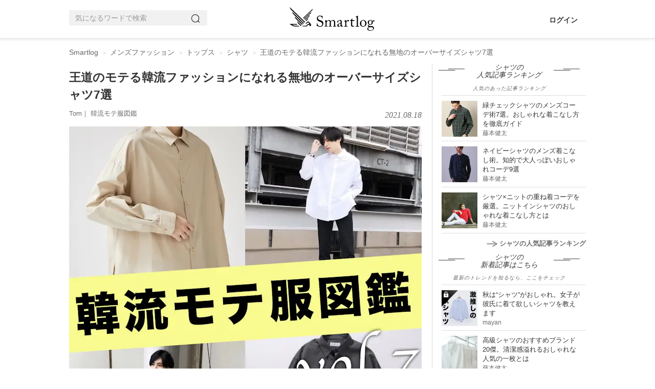

--- FILE ---
content_type: text/html; charset=utf-8
request_url: https://smartlog.jp/182084
body_size: 26490
content:
<!DOCTYPE html>
<html lang="ja">
<head>
  <meta charset="utf-8" />
  <title>王道のモテる韓流ファッションになれる無地のオーバーサイズシャツ7選 | Smartlog</title>
  <link href="//assets.smartlog.jp" rel="dns-prefetch" />
  <link href="//stat2.smartlog.jp" rel="dns-prefetch" />
  <link href="//smartlog-stat2.imgix.net" rel="dns-prefetch" />
  <link href="//www.googletagmanager.com" rel="dns-prefetch" />
  <link href="//adservice.google.co.jp" rel="dns-prefetch" />
  <link href="//partner.googleadservices.com" rel="dns-prefetch" />
  <link href="//tpc.googlesyndication.com" rel="dns-prefetch" />
  <link href="//pagead2.googlesyndication.com" rel="dns-prefetch" />
  <link href="//securepubads.g.doubleclick.net" rel="dns-prefetch" />
  <link href="//googleads.g.doubleclick.net" rel="dns-prefetch" />
  <meta content="IE=edge" http-equiv="X-UA-Compatible" />
  <meta content="" itemprop="description" name="description" />
  <meta content="シャツ, メンズファッション, トップス" itemprop="keywords" name="keywords" />
  <meta content="width=device-width, initial-scale=1.0, maximum-scale=5.0, user-scalable=yes" name="viewport" />
  <meta content="SHgLrckypF_4DxvesxzJ9a-RwXxeUJUznmr0AMbPnzM" name="google-site-verification" />
  <meta content="vyweo6i5bt1vvgizgiec38a2flgo8j" name="facebook-domain-verification" />
  <meta content="no-referrer-when-downgrade" name="referrer" />
  <meta content="王道のモテる韓流ファッションになれる無地のオーバーサイズシャツ7選 | Smartlog" property="og:title" />
  <meta content="article" property="og:type" />
  <meta content="https://smartlog.jp/182084" property="og:url" />
  <meta content="https://smartlog-stat2.imgix.net/uploads/content/piece/2021/2/q3_l93/Tom%E3%81%AE%E9%9F%93%E6%B5%81%E3%83%A2%E3%83%86%E6%9C%8D%E5%9B%B3%E9%91%91_%E3%82%AA%E3%83%BC%E3%83%8F%E3%82%99%E3%83%BC%E3%82%B5%E3%82%A4%E3%82%B9%E3%82%99%E3%82%B7%E3%83%A3%E3%83%84.jpg?w=1200&h=630&fit=crop&auto=compress" property="og:image" />
  <meta content="Smartlog" property="og:site_name" />
  <meta content="" property="og:description" />
  <meta content="summary_large_image" name="twitter:card" />
  <meta content="https://smartlog-stat2.imgix.net/uploads/content/piece/2021/2/q3_l93/Tom%E3%81%AE%E9%9F%93%E6%B5%81%E3%83%A2%E3%83%86%E6%9C%8D%E5%9B%B3%E9%91%91_%E3%82%AA%E3%83%BC%E3%83%8F%E3%82%99%E3%83%BC%E3%82%B5%E3%82%A4%E3%82%B9%E3%82%99%E3%82%B7%E3%83%A3%E3%83%84.jpg?w=1200&h=630&fit=crop&auto=compress" name="twitter:image" />
  <meta content="@Smartlog_" name="twitter:site" />
  <meta content="@Smartlog_" name="twitter:creator" />
  <link href="https://assets.smartlog.jp/favicon.ico?v=2018" rel="shortcut icon" />
  <link href="https://assets.smartlog.jp/apple-touch-icon-180x180.png" rel="apple-touch-icon" sizes="180x180" />
  <link href="https://assets.smartlog.jp/android-chrome-192x192.png" rel="icon" sizes="192x192" type="image/png" />
  <link href="https://smartlog.jp/182084" rel="canonical" />
  <style>*{
        -webkit-box-sizing:border-box;
        -moz-box-sizing:border-box;
        box-sizing:border-box;
    }
    html{
        font-family:sans-serif;
        -ms-text-size-adjust:100%;
        -webkit-text-size-adjust:100%
    }
    body{
        margin:0;
        font-family:"游ゴシック",YuGothic,"Helvetica Neue", Arial, "Hiragino Kaku Gothic ProN", "Hiragino Sans", Meiryo, sans-serif;
        font-size:14px;
        line-height:1.4;
        color:#333333;
        background-color:#ffffff;
        padding:0;
        width:100%
    }
    @media (max-width: 991px) {
        body {
            overflow-x: hidden
        }
    }
    article,
    aside,
    footer,
    header,
    main,
    menu,
    nav,
    section{
        display:block
    }
    @media (max-width: 991px){
        footer{
            padding:0 15px
        }
    }
    a{
        background-color:transparent;
        color:#333333;
        text-decoration:none
    }
    b{
        font-weight:bold
    }
    img{
        border:0;
        vertical-align:middle
    }
    p{
        margin:0 0 10px
    }
    ul{
        margin-top:0;
        margin-bottom:10px
    }
    h2{
        font-size: 16px;
        line-height: 1.1;
    }
    h3 {
        font-size: 20px;
    }
    @media (max-width: 991px){
        h3{
            padding-left:4px
        }
        h4{
            margin-left:10px
        }
    }
    u{
        font-size: 15px;
        font-weight: bold;
        color: #000;
        line-height: 28px;
        background-color: #e7e7e7;
        padding: 4px 2px 4px 4px;
        background: linear-gradient(transparent 55%, #d0ebff 0);
        text-decoration: none;
    }
    *:before,
    *:after{
        -webkit-box-sizing:border-box;
        -moz-box-sizing:border-box;
        box-sizing:border-box
    }
    .clearfix:before,
    .clearfix:after,
    .container-fluid:before,
    .container-fluid:after{
        content:" ";
        display:table
    }
    .clearfix:after,
    .container-fluid:after{
        clear:both
    }
    footer,
    .content-area{
        padding-left:0px;
        padding-right:0px;
    }
    #teaser{
        padding-left:0px;
        padding-right:0px;
    }
    
    @media (min-width:992px){
        .center-wrapper{
            background:#f4f4f4 url(https://smartlog-stat2.imgix.net/images/header-border-root.png) repeat-x top;
            top:-1px;
            padding:10px 0;
            margin-bottom:19px;
        }
        #teaser{
            margin:14px auto;
            max-width:1010px;
            overflow:hidden;
        }
    }
    
    @media (max-width: 991px){
        #teaser{
            width:100%;
            margin-top: 44px;
        }
    }
    .content-area{
        width:1010px;
        margin:0px auto;
        position:relative;
        float:none;
        clear:both
    }
    header{
        border-bottom:0
    }
    .win-font{
        font-family: "Open Sans","ヒラギノ角ゴ ProN W3","Hiragino Kaku Gothic ProN","メイリオ",Meiryo,sans-serif;
    }
    
    .container-fluid{
        margin-right:auto;
        margin-left:auto;
        padding-left:0px;
        padding-right:0px;
    }
    
    .hidden{
        display: none;
    }
    
    @media (min-width: 992px){
        nav#navbar-container{
            height: 75px;
            width: 1010px;
            margin-right: auto;
            margin-left: auto;
        }
    
        nav#navbar-container .pc-search{
            position: relative;
            padding: 0;
            float: left;
            margin-top: 20px;
            width: 270px;
        }
    
        nav#navbar-container .logo{
            position: absolute;
            top: 14px;
            left: calc(50% - 74px);
        }
    
        nav#navbar-container .pc-account{
            float: right;
            right: 0px;
            margin: 30px 16px 0 0;
        }
    
        nav#navbar-container .pc-account a{
            margin-left: 10px;
            font-weight: bold;
        }
    }
    
    @media (max-width: 991px){
    
        nav#navbar-container{
            height: 44px;
            padding: 0;
            width: 100%;
            z-index: 200000;
            background-color: #fff;
        }
    
        nav#navbar-container .hamburger-menu{
            position: relative;
            float: left;
            top:12px;
            left: 16px;
        }
    
        nav#navbar-container .logo{
            position: absolute;
            left: calc(50% - 58px);
            padding-top:6px;
        }
    
        nav#navbar-container .notification{
            float: right;
            position: relative;
        }
    
        nav#navbar-container .indexBtn{
            display: block;
            float: right;
            margin: 8px 8px 0 0;
        }
    
        nav#navbar-container .indexBtn a{
            display: block;
            border: 1px solid #000;
            padding:5px;
            font-size: 12px;
            box-sizing: border-box;
            background: #000;
            color: #fff;
        }
    
        nav#navbar-container .indexBtn a:hover{
            text-decoration: none;
        }
    }
    
    #slide-menu {
        position: fixed;
        top: 0;
        left: 0;
        min-width: 170px;
        width: 320px;
        height: 100%;
        background-color: #000;
        transform: translateX(-100%);
        transition: transform 0.3s ease;
        overflow-y: scroll;
        color: #fff;
        padding: 10px;
    }
    
    #slide-menu a{
        color: #fff;
    }
    
    #slide-menu.show {
        transform: translateX(0%);
    }
    
    .menu-auth{
        margin: 20px 0 20px 4px;
    }
    
    .menu-auth .auth-button{
        padding: 6px 20px;
        border: 1px solid #fff;
        font-size: 11px;
        margin-right: 10px;
    }
    
    .search-input{
        width: 90%;
        border: none;
        font-size: 11px;
        color: #000;
        border-radius: 0;
        background-color: #f1f1f1;
        height: 30px;
        padding: 6px 12px;
        line-height: 1.4;
        margin-left: 4px;
    }
    
    .menu-items{
        margin-top: 10px;
    }
    
    .menu-items ul{
        list-style: none;
        margin: 0;
        padding: 0;
    }
    
    .menu-items ul li{
        border-top: 0;
        border-bottom: 1px solid #222;
        background-repeat: no-repeat;
        background-size: 20px auto;
        background-position: 4px;
        box-sizing: border-box;
        padding-left: 15px;
        height: 42px;
    }
    
    .menu-items ul li a{
        display: block;
        padding: 10px;
        color: #fff;
        vertical-align: middle;
        margin-left: 10px;
    }
    input.form-control{
        border-radius:0;
        background-color:#f1f1f1
    }
    .searchButton{
        width:17px;
        height:17px;
        border:0;
        padding:0;
        position:absolute;
        top:7px;
        right:8px
    }
    @media (min-width:992px){
        .searchButton{
            right:6px;
            background:url(https://smartlog-stat2.imgix.net/images/icons/icon_search.png) no-repeat!important;
            background-size:18px 18px!important;
            position: absolute;
            top: 7px;
            width: 17px;
            height: 17px;
            border: 1px solid transparent;
            white-space: nowrap;
            padding: 6px 12px;
            font-size: 14px;
            line-height: 1.4;
            border-radius: 4px;
            touch-action: manipulation;
            display: inline-block;
            margin-bottom: 0;
            font-weight: normal;
            text-align: center;
            vertical-align: middle;
        }
    }
    .form-group{
        margin-bottom:15px
    }
    .form-control{
        border:none;
        background-color:#eee;
        display:block;
        width:100%;
        height:30px;
        padding:6px 12px;
        font-size:14px;
        line-height:1.4;
        color:#999999
    }
    .form-control::-moz-placeholder{
        color:#999999;
        opacity:1
    }
    .form-control:-ms-input-placeholder{
        color:#999999
    }
    .form-control::-webkit-input-placeholder{
        color:#999999
    }
    @media (max-width: 991px) {
        #smlg-search {
            position: fixed;
            top: 90px;
            left: -320px;
            width: 320px !important;
            z-index: 1000000 !important;
            border: 0;
            background-color: #000;
            height: 48px;
            display: block;
            opacity: 0;
            visibility: hidden;
            transition: all 0.1s linear;
        }
        #smlg-search.active {
            opacity: 1;
            visibility: visible;
            left:0;
        }
        #fixed-header{
            position: absolute;
            top: inherit;
            left: inherit;
            width: 100%;
            z-index:200;
        }
        #fixed-header.fixhead{
            position: fixed;
            top: 0;
            left:0;
            width: 100%;
            height: auto;
            backface-visibility:hidden;
            transition: all 0.3s ease;
        }
        #fixed-header.fixhead.apphide{
            top: -78px;
        }
        .searchButton {
            background: none !important
        }
    
        input.form-control{
            width:100%
        }
        #app-foot-link-icon{
            float: right;
            position:relative;
            top: 9px;
            left: -12px;
        }
        
        #app-foot-link-icon2{
            float: right;
            position:relative;
            top: 9px;
            left: -12px;
        }
        
        #app-foot-link-icon2:after {
            content:attr(data-badge);
            font-family: "Helvetica Neue",Arial,"Hiragino Kaku Gothic ProN","Hiragino Sans",'ヒラギノ角ゴ ProN W3', 'Courier New', Courier, monospace;
            position:absolute;
            top:-6px;
            right:-6px;
            font-size:10px;
            background:#C92606;
            color:white;
            width:12px;
            height:12px;
            text-align:center;
            line-height:12px;
            border-radius:50%;
            -webkit-border-radius:50%;
            -moz-border-radius:50%;
            -ms-border-radius:50%;
            -o-border-radius:50%;
        }
    }
    .col-md-c3,
    .col-md-ct{
        position:relative;
        min-height:1px;
        padding-left:15px;
        padding-right:15px
    }
    @media (min-width:992px){
        .col-md-c3,
        .col-md-ct{
            float:left
        }
        .col-md-c3{
            width: 300px;
        }
        .col-md-ct{
            width: 710px;
        }
    }
    section header{
        border:0;
        padding:0
    }
    section header h2{
        font-size:16px;
        margin:4px 0 1px;
        font-weight:bold
    }
    #newArticles h2,
    #premiumArticles h2,
    #accessRankingCategory h2{
        background-size:51px 4px;
        text-align:center;
        font-style:italic;
        font-family:"Times New Roman";
        font-weight:normal
    }
    #newArticles h2 a,
    #premiumArticles h2 a{
        font-size:16px;
        font-weight:normal
    }
    #newArticles p,
    #premiumArticles p,
    #accessRankingCategory p{
        font-size:10px;
        text-align:center;
        font-style:italic;
        letter-spacing:1px;
        margin-bottom:6px
    }
    #accessRankingCategory p{
        margin: 0 0 6px 0;
        color: #666666;
    }
    #accessRanking.sidelist footer span,
    #newArticles.sidelist footer span,
    #premiumArticles.sidelist footer span{
        padding-left:4px;
        font-size:12px
    }
    
    @media (min-width: 992px) {
        section#premiumArticles.sidelist footer a,
        section#newArticles.sidelist footer a{
            display:inherit;
            float:right
        }
    }
    @media (max-width:991px) {
        .sidelist footer span {
            padding-left: 0
        }
    }
    section header p{
        margin:0;
        font-size:14px;
        color:#666666;
    }
    section main li{
        position:relative;
        border-bottom:1px solid #eeeeee;
        padding:12px 10px 8px 0;
        padding-left:0;
        list-style:none;
    }
    @media (min-width:992px){
        section main li{
            border-bottom:1px solid #dedede
        }
    }
    aside{
        padding:0!important
    }
    aside h2{
        line-height: 1.1;
    }
    .sidelist{
        padding:0 0 10px
    }
    .sidelist h2{
        padding-top:0;
        margin-top: 0;
    }
    @media (min-width: 992px){
        #mainContents .sidelist {
            padding: 0;
        }
    }
    .sidelist .sidelist-title{
        font-size:13px;
        line-height:18px;
    }
    .sidelist .sidelist-title h3{
        font-size:13px;
        line-height:18px;
        margin:0;
    }
    .sidelist .sidelist-title a{
        color:#333;
        font-weight: normal;
    }
    .sidelist a{
        font-size:13px;
        line-height:18px
    }
    .sidelist .userName{
        margin-top:0px;
        font-size:12px;
        color:#6c6c6c;
        bottom:0
    }
    
    @media (max-width: 991px){
        .sidelist .userName{
            margin-top:10px;
        }
    }
    .sidelist .number{
        font-weight:bold
    }
    .sidelist a{
        color:#6c6c6c;
        font-size:13px;
    }
    .sidelist .userName a{
        font-size:11px;
        top: 1px;
    }
    
    
    ul.loop-article-min-h80{
        list-style: none;
        margin: 0;
        padding: 0;
    }
    
    ul.loop-article-min-h80 li{
        margin: 0;
        display: flex;
        height: 102px;
        padding: 10px 0 8px 0;
        border-bottom: 1px solid #dedede;
    }
    
    ul.loop-article-min-h80 li h3{
        height: 65px;
        padding: 0;
        margin: 0;
        font-size: 13px;
        line-height: 18px;
        font-weight: normal;
    }
    
    ul.loop-article-min-h80 li h3.with-description{
        height: inherit;
    }
    
    ul.loop-article-min-h80 li h3 a{
        color: #333;
    }
    
    ul.loop-article-min-h80 li:first-child{
        border-top: 1px solid #d9d9d9;
    }
    
    .loop-article-min-h80-text{
        margin-left: 10px;
        width: 100%;
    }
    
    .loop-article-min-h80 .userName{
        margin-top:0px;
        font-size:12px;
        color:#6c6c6c;
        bottom:0;
        text-align: right;
    }
    .loop-article-min-h80 .userName a{
        font-size:11px;
        top: 1px;
    }
    
    @media (max-width:991px) {
        .sidelist a {
            font-size: 13px
        }
        .loop-article-min-h80 a {
            font-size: 14px
        }
        .sidelist .sidelist-title h3{
            padding-left:0;
        }
    }
    .sidelist .thumb{
        position:relative;
        height:65px
    }
    .sidelist .thumb img{
        width:80px;
        height:80px
    }
    .sidelist .thumb65 .thumb img{
        width:70px;
        height:70px
    }
    .sidelist .thumb65 .thumb .new{
        position: absolute;
        top: 0;
        left: 0;
        width: 32px;
        height: 32px;
    }
    .sidelist h4{
        font-size:14px;
        margin:0;
        width:100%
    }
    .col-md-c3 .sidelist h4{
        margin:0!important;
        height:inherit
    }
    .sidelist footer{
        margin:0
    }
    .sidelist footer a{
        display:block;
        text-align:right;
        font-weight:bold
    }
    .sidelist footer img{
        margin-right:4px
    }
    @media (max-width:991px){
        .sidelist .sub{
            margin-top:3px!important
        }
        .col-md-c3 .sidelist h4 {
            margin-bottom: 8px !important
        }
    }
    @media (min-width:992px){
        #mainContents .sidelist main{
            margin:0
        }
    }
    @media (max-width:991px) {
        #articleContents,
        #loginContents{
            padding-top: 122px !important;
            margin-top: 0 !important;
        }
        #articleContents.appNoneCont,
        #loginContents.appNoneCont{
            padding-top: 44px !important;
            margin-top: 0 !important;
        }
    }
    @media (max-width: 991px){
        .content-area{
            width:100%!important;
            padding:5px 15px 0 15px;
        }
        #topContents .content-area{
            padding: 0;
        }
    }
    main.thumb65 ul li{
        height:90px;
        padding:10px 10px 8px 0
    }
    .thumb img.new{
        position:absolute;
        top:0;
        left:0;
        width:32px !important;
        height:32px !important;
    }
    @media screen and (max-width:480px){
        .col-md-c3 .sidelist h4{
            margin:10px 0 5px;
            min-height:35px
        }
    }
    @media (max-width:360px){
        .sidelist h4{
            margin:6px 0 0 0
        }
    }
    #mainContents .star{
        display: inline-block;
        padding-left:20px;
        background:url(https://smartlog-stat2.imgix.net/images/icons/icon_heart.png) no-repeat 5px;
        background-size:10px;
        font-weight:normal
    }
    @media (max-width: 991px){
        #mainContents{
            padding-right:0px;
            padding-left:0px;
        }
        #mainContents section:not(#globalNav) {
            padding: 0 20px 20px 20px
        }
        #category-children, #accessRankingCategory{
            margin: 10px 0 19px 0;
            padding: 0 20px
        }
        #category-children h2, #accessRankingCategory h2 {
            margin-bottom: 10px;
        }
    }
    @media (min-width:992px){
        #mainContents{
            padding-right:20px;
            margin-top:0px;
            padding-left:0px;
            border-right:1px solid #d9d9d9
        }
        #mainContents .sub{
            clear:both;
            float:none
        }
        #mainContents header{
            border-left:none;
            padding:0 0 10px
        }
        #mainContents header h3{
            float:left
        }
        #mainContents header p:not(.description){
            margin-top:4px;
            float:right
        }
    }
    #item section{
        margin-bottom: 20px;
    }
    
    #item #mainContents section{
        padding: 0;
    }
    
    #newArticles, #premiumArticles{
        margin-bottom:20px
    }
    @media (min-width:992px) {
        #newArticles, #premiumArticles {
            margin-bottom: 40px
        }
    }
    
    #newArticles h2,
    #premiumArticles h2{
        background:url(https://smartlog-stat2.imgix.net/images/h3.png) right 34px bottom 8px no-repeat,url(https://smartlog-stat2.imgix.net/images/h3.png) left 34px bottom 8px no-repeat;
        background-size:51px 4px;
    }
    #newArticles ul li:first-child, #premiumArticles ul li:first-child, #accessRankingCategory ul li:first-child{
        border-top:1px solid #dddddd
    }
    @media (max-width:991px) {
        #newArticles main,
        #premiumArticles main,
        #accessRankingCategory {
            margin: 0;
        }
    }
    #accessRankingCategory h2{
        width:100%;
        background:url(https://smartlog-stat2.imgix.net/images/h3.png) right 18px bottom 8px no-repeat,url(https://smartlog-stat2.imgix.net/images/h3.png) left 18px bottom 8px no-repeat;
        background-size:51px 4px
    }
    @-ms-viewport{
        width: device-width
    }
    
    ul.wpp-list{
        position: relative;
        padding-left: 0;
        margin-left: 18px;
    }
    
    ul.wpp-list a.thumb{
        position: relative;
        height: 70px;
    }
    
    ul.wpp-list li{
        list-style: none;
        border-bottom: 1px solid #dddddd;
        height: 90px;
        padding: 10px 10px 8px 0;
        display: flex;
    }
    
    ul.wpp-list li a.thumb img{
        width: 70px;
        height: 70px;
    }
    
    ul.wpp-list li .sidelist-title{
        padding-left: 10px;
    }
    
    @media (max-width:991px) {
        ul.wpp-list li .sidelist-title{
            padding-left: 10px;
        }
        
    }
    
    .wpp-list-index{
        text-align: right;
        font-weight: bold;
    }
    .wpp-list-index img{
        margin-right: 4px;
    }
    
    @media (max-width:991px) {
        ul.wpp-list{
            padding-left: 0;
            margin-left: 0;
        }
        ul.wpp-list li{
            height: 100px;
        }
        ul.wpp-list li a.thumb img {
            width: 80px;
            height: 80px;
        }
        ul.wpp-list li .sidelist-title a{
            font-size: 14px;
        }
        .wpp-list-index{
            text-align: center;
            border: 1px solid #000;
            padding: 10px;
            color: #333333;
            margin-bottom: 50px;
        }
        
    }
    
    #header-border{
        background: #fff url(https://smartlog-stat2.imgix.net/images/header-border.png) repeat-x bottom;
        background-position: 0 74px;
    }
    
    #breadcrumb {
        padding: 4px 0;
        color: #666666;
        position: relative;
        width: 1010px;
        margin: 6px auto 0 auto;
    }
    .breadcrumb {
        padding: 8px 15px;
        margin-bottom: 0px;
        list-style: none;
        border-radius: 4px;
        color: #666666;
    }
    .breadcrumb li {
        display: inline-block;
    }
    .breadcrumb>li+li:before {
        content: "> ";
        font-size: 10px;
        padding: 0 5px;
        color: #cccccc;
    }
    #breadcrumb a {
        color: #666666;
    }
    @media (min-width: 992px){
        ul.breadcrumb {
            margin-top: 0;
            margin-bottom: 0;
            padding-right: 0;
            padding-left: 0;
        }
    }
    #articleContents{
        width: 1010px !important;
        margin: 0px auto 20px auto !important;
        position: relative;
        float: none !important;
        clear: both;
    }
    #article {
        margin: 0;
    }
    #article h1 {
        margin-top: 10px;
        margin-bottom: 10px;
        font-size: 23px;
        font-weight: bold;
        line-height: 34px;
    }
    #article .description{
        float: none !important;
        color: #494949;
    }
    #article ul li{
        line-height: 28px;
        font-size: 15px;
    }
    #article li a{
        text-decoration: underline;
        color: #044cec;
    }
    #category-children ul.tags{
        list-style: none;
        padding: 0;
    }
    #category-children .tags a{
        background: #f1f1f1;
        padding: 7px 10px;
        margin: 0 4px 4px 0;
        color: #3b3b3b;
        word-break: keep-all;
        display: block;
        float: left;
    }
    @media (min-width: 992px){
        #article {
            padding-left: 0 !important;
        }
        #article .description{
            font-size: 13px;
            line-height: 22px;
            margin-bottom: 16px;
        }
    }
    @media (max-width: 991px){
        #articleContents {
            width: 100% !important;
            padding-left:20px;
            padding-right:20px;
        }
        #articleContents #mainContents section:not(#globalNav) {
            padding: 0;
            border: 0;
        }
        #article {
            padding: 0 0 10px 0 !important;
        }
        #article h1 {
            margin-top: 10px;
            font-size: 19px;
            line-height: 28px;
        }
        #article .description {
            margin-bottom: 10px;
            font-size: 13px;
            line-height: 22px;
        }
    }
    a.userNameText {
        padding: 4px 4px 4px 0;
        font-size: 13px;
        color: #6c6c6c;
    }
    #article .other {
        clear: both;
        margin: 8px 0;
    }
    .sponsor-box {
        display:flex; 
        justify-content: space-between; 
        align-items: center;
        margin-top: 4px;
    }
    
    .sponsor-box .sponsor-title {
        font-size: 11px; 
        color: #6c6c6c; 
        margin-right: 1em;
    }
    
    .sponsor-mark {
        margin-left: 0.2em;
        font-size: 12px;
        padding: 0 0.5em;
        border: solid 0.5px #888888;
        color: #888888;
    }
    #article .metaDate {
        float: right;
        top: 2px;
        position: relative;
        font-family: "Times New Roman";
        font-size: 16px;
        font-style: italic;
        color: #6c6c6c;
        text-transform: uppercase;
        -webkit-font-smoothing: antialiased;
    }
    #article #fav-count{
        font-size: 12px;
        color: #6c6c6c;
    }
    #article p:first-child {
        float: none !important;
        margin: 0 !important;
    }
    #article p.date {
        font-family: "Times New Roman";
        font-size: 14px;
        float: left;
        font-style: italic;
        color: #6c6c6c;
        margin-top: 20px;
        text-transform: uppercase;
        -webkit-font-smoothing: antialiased;
        -moz-osx-font-smoothing: grayscale;
    }
    
    #article #article-hero{
        margin-bottom: 10px;
    }
    
    #article #article-hero img{
        width: 100%;
    }
    
    @media (min-width: 992px){
    
        #article #article-hero{
            width: 689px;
            height: 459px;
        }
    }
    
    #article .smlg-item{
        margin-bottom: 18px;
    }
    
    .fav_heart{
        line-height: 0;
        margin-right: 5px;
    }
    .fav_heart svg{
        width: 13px;
        height:auto;
        fill: #6c6c6c;
    }
    .ico-heart-red svg{
        fill: #E71E19;
    }
    .fav_heart {
        vertical-align: middle;
        line-height: 0;
        margin-right: 4px;
        display: inline-block;;
        padding: 0;
    }
    .fav_heart svg{
        width: 11px;
        top: -1px;
        position: relative;
    }
    
    #supervisor{
        border: 1px solid #e0e0e0;
        margin-bottom: 20px;
    }
    
    #supervisor p,
    #supervisor a,
    #supervisor .kuro,
    #supervisor li
    {
        font-size: 11.5px;
        line-height: 1.4;
    }
    
    #supervisor p{
        margin-bottom: 0;
    }
    
    #supervisor #supervisor_box{
        display: flex;
    }
    
    #supervisor #supervisor_image{
        margin: 10px 10px 0 10px;
    }
    
    #supervisor #supervisor_image img{
        border-radius: 90px;
    }
    
    #supervisor #supervisor_text{
        margin: 10px 10px 0 0;
    }
    
    #supervisor #supervisor_summary{
        font-size: 17px;
        font-weight: bold;
        margin-bottom: 6px;
    }
    
    #supervisor #supervisor_title{
        font-size: 13px;
        font-weight: bold;
    }
    
    #supervisor #supervisor_name{
        font-size: 13px;
        font-weight: bold;
    }
    
    #supervisor #supervisor_profile{
        font-size: 11.5px;
        margin-top: 6px;
    }
    
    #supervisor #supervisor_description{
        font-size: 11.5px;
        margin: 0 10px 10px 10px;
    }
    
    #supervisor hr{
        margin: 10px;
    }
    
    @media (min-width: 992px){
        .ico-heart {
            font-size: 14px;
            padding: 11px 0;
        }
    }
    @media (max-width: 991px){
        .sidelist .sub {
            margin-top: 3px !important;
        }
        .sidelist .sub a {
            font-size: 13px;
        }
        a.userNameText {
            padding: 0;
            margin-right: 4px;
        }
        .fav_heart{
            margin-right: 6px;
        }
        .fav_heart svg{
            width: 11px;
        }
        .fav_heart svg{
            width: 10px;
        }
    }
    
    article .wp {
        font-size: 17px;
    }
    #article p {
        font-size: 15px;
        line-height: 25.5px;
        margin: 0 0 18px 0;
    }
    #article p:empty {
        visibility: hidden;
        margin: 0;
    }
    #article p.p-img {
        font-size: 16px;
        line-height: 28px;
        margin: 0 0 6px 0;
    }
    img.size-size-B {
        height: 100%;
        max-width: 100%;
        padding: 0;
        font-size: 15px;
        line-height: 25.5px;
        margin: 0 0 6px 0;
    }
    #article p a {
        color: #044cec;
        text-decoration: underline;
    }
    article b,
    article strong {
        font-size: 100%;
        font-weight: bold;
        color: #000;
        line-height: 28px;
        background-color: #e7e7e7;
        padding: 4px 2px 4px 4px;
    }
    article h2 {
        font-size: 23px;
        line-height: 32px;
        padding: 12px 0 12px 4px;
        font-weight: bold;
        background: url(https://smartlog-stat2.imgix.net/images/h2-border-top.png) top repeat-x;
        border-top: 0;
        border-bottom: 1px solid #000;
        color: #000;
        margin-top: 20px;
        margin-bottom: 24px;
    }
    article h3 {
        font-size: 19px;
        font-weight: bold;
        clear: both;
        margin: 0;
        padding: 14px 0;
        background: transparent;
        color: #000;
        line-height: 32px;
        position: relative;
        border-top: 1px solid #ccc;
    }
    article h3:after {
        content: ".";
        line-height: 0;
        display: block;
        overflow: hidden;
        position: absolute;
        top: -1px;
        width: 16%;
        border-top: 1px solid #000000;
    }
    @media (max-width: 991px){
    
        #article #article-hero{
            min-height: 223px;
            height: 260px;
        }
        #article p {
            padding: 0;
            font-size: 15px;
        }
        article h2 {
            font-size: 18px;        
            padding: 10px 0 10px 4px;
        }
        article h3 {
            font-size: 16px;
            padding: 10px 0;
            line-height: 28px;
        }
        article span.mokuji-tobi{
            position: absolute;
            margin-top: -70px;
        }
    }
    
    article#article .item-scroll-overflow{
        /*overflow-y:scroll;*/
        overflow-x:scroll;
    }
    
    article#article table.item-scroll {
        width: 689px;
        counter-reset: rank;
    }
    
    @media (max-width: 991px){
        article#article table.item-scroll {
            width: 420px;
        }
    }
    
    article#article table.item-scroll th,
    article#article table.item-scroll td {
        font-size: 12px;
        vertical-align: middle;
        padding: 0 2px;
        border: 1px solid #e0e0e0;
    }
    
    article#article table.item-scroll tbody td{
        height: 55px;
    }
    
    article#article table.item-scroll tbody td:nth-child(4){
        padding-left:4px;
    }
    
    article#article table.item-scroll thead .fixed01,
    article#article table.item-scroll thead .fixed02{
        background-color: #ebebeb;
        color: #333;
        padding-left: 4px;
        border-right: 1px solid #fff;
    }
    
    article#article table.item-scroll thead th.fixed02:last-child{
        border-right: 1px solid #e0e0e0;
    }
    
    article#article table.item-scroll tr:nth-child(2n) {
        background-color: #fafafa;
    }
    
    article#article table.item-scroll .fixed01,
    article#article table.item-scroll .fixed02 {
        position: sticky;
        top: 0;
        left: 0;
        color: #000;
        background: #fff;
    }
    
    article#article table.item-scroll .fixed01:before {
        content: "";
        position: absolute;
        top: -1px;
        left: -1px;
        width: 100%;
        height: 100%;
    }
    article#article table.item-scroll .fixed02:before {
        top: -1px;
        left: -1px;
    }
    
    article#article table.item-scroll .fixed01 {
        z-index: 20;
        font-size:12px;
        font-weight: normal;
    }
    
    article#article table.item-scroll .fixed02 {
        z-index: 10;
        font-size:12px;
        font-weight: normal;
        height: 44px;
    }
    
    article#article table.item-scroll .item-scroll-img::before {
        content: "";
        position: absolute;
        z-index: 5;
        border-bottom: 22px solid transparent;
        border-left: 22px solid rgba(0,0,0,0.6);
    }
    
    article#article table.item-scroll .item-scroll-img1::before {
        border-left: 22px solid rgba(226,208,110,0.6);
    }
    
    article#article table.item-scroll .item-scroll-img2::before {
        border-left: 22px solid rgba(192,192,192,0.6);
    }
    
    article#article table.item-scroll .item-scroll-img3::before {
        border-left: 22px solid rgba(188,112,53,0.6);
    }
       
    article#article table.item-scroll .item-scroll-img::after {
        counter-increment: rank;
        content: counter(rank);
        font-style: italic;
        font-family: "Times New Roman, Oranienbaum";
        position: absolute;
        top: -1px;
        left: 2px;
        font-size: 6px;
        color: #fff;
        z-index: 8;
    }
       
    article#article table.item-scroll .item-scroll-img1::after {
        color: #000;
    }
    
    article#article table.item-scroll .fixed02 img{
        max-height: 55px;
        max-width: 55px;
    }
    
    article#article table.item-scroll .fixed02 img{
        object-fit: cover;
        position: absolute;
        top: 50%;
        left: 50%;
        transform: translate(-50%,-50%);
        -webkit-transform: translate(-50%,-50%);
        -moz-transform: translate(-50%,-50%);
        -ms-transform: translate(-50%,-50%);
        -o-transform: translate(-50%,-50%);
    }
    
    article#article table.item-scroll .item-scroll-title a{
        text-decoration: underline;
        color: #044cec;
    }
    
    article#article .item-scroll-overflow-tate{
        /*overflow-y:scroll;*/
        overflow-x:scroll;
    }
    
    article#article table.item-scroll-tate {
        width: max-content;
        counter-reset: rank;
    }
    
    @media (max-width: 991px){
        article#article table.item-scroll-tate {
            width: max-content;
        }
    }
    
    article#article table.item-scroll-tate a {
        color: #044cec;
        text-decoration: underline;
    }
    
    article#article table.item-scroll-tate th,
    article#article table.item-scroll-tate td {
        font-size: 14px;
        vertical-align: middle;
        padding: 0 2px;
        border: 1px solid #e0e0e0;
    }
    
    article#article table.item-scroll-tate tbody td{
        height: 55px;
        padding: 10px 12px;
        width: 200px;
    }
    
    article#article table.item-scroll-tate tbody tr.vertical-align-top td{
        vertical-align: top;
    }
    
    article#article table.item-scroll-tate tbody td:nth-child(4){
        padding-left:4px;
    }
    
    article#article table.item-scroll-tate thead .fixed01-tate,
    article#article table.item-scroll-tate tbody .fixed01-tate{
        background-color: #ebebeb;
        color: #333;
        padding-left: 4px;
        border-right: 1px solid #fff;
    }
    
    article#article table.item-scroll-tate thead tr{
        height: 150px;
    }
    
    article#article table.item-scroll-tate thead th.fixed04-tate:last-child{
        border-right: 1px solid #e0e0e0;
    }
    
    article#article table.item-scroll-tate tr:nth-child(2n) {
        background-color: #fafafa;
    }
    
    article#article table.item-scroll-tate .fixed01-tate,
    article#article table.item-scroll-tate .fixed04-tate {
        position: relative;
        top: 0;
        left: 0;
        color: #000;
        background: #fff;
    }
    
    article#article table.item-scroll-tate .fixed01-tate:before {
        content: "";
        position: absolute;
        top: -1px;
        left: -1px;
        width: 100%;
        height: 100%;
    }
    article#article table.item-scroll-tate .fixed04-tate:before {
        top: -1px;
        left: -1px;
    }
    
    article#article table.item-scroll-tate .fixed01-tate {
        z-index: 20;
        font-size:13px;
        font-weight: normal;
    }
    
    article#article table.item-scroll-tate .fixed04-tate {
        z-index: 10;
        font-size:12px;
        font-weight: normal;
    }
    
    article#article table.item-scroll-tate .item-scroll-img-tate::before {
        content: "";
        position: absolute;
        z-index: 5;
        border-bottom: 30px solid transparent;
        border-left: 30px solid rgba(0,0,0,0.6);
    }
    
    article#article table.item-scroll-tate .item-scroll-img1::before {
        border-left: 30px solid rgba(226,208,110,0.6);
    }
    
    article#article table.item-scroll-tate .item-scroll-img2::before {
        border-left: 30px solid rgba(192,192,192,0.6);
    }
    
    article#article table.item-scroll-tate .item-scroll-img3::before {
        border-left: 30px solid rgba(188,112,53,0.6);
    }
       
    article#article table.item-scroll-tate .item-scroll-img-tate::after {
        counter-increment: rank;
        content: counter(rank);
        font-style: italic;
        font-family: "Times New Roman, Oranienbaum";
        position: absolute;
        top: -1px;
        left: 2px;
        font-size: 12px;
        color: #fff;
        z-index: 8;
    }
       
    article#article table.item-scroll-tate .item-scroll-img1::after {
        color: #000;
    }
    
    article#article table.item-scroll-tate .pr-badge.item-scroll-img1::before {
        content: "";
        position: absolute;
        z-index: 5;
        border-bottom: 30px solid transparent;
        border-left: 30px solid #000;
    }
    article#article table.item-scroll-tate .pr-badge::after {
        content: 'PR';
        font-style: italic;
        font-family: "Times New Roman, Oranienbaum";
        position: absolute;
        top: -1px;
        left: 0px;
        font-size: 10px;
        color: #fff;
        z-index: 8;
    }
    
    article#article table.item-scroll-tate .item-scroll-title-tate a{
        text-decoration: underline;
        color: #044cec;
    }
    
    article#article table.item-scroll-tate a.btn-default-table-tate{
        background-color: #000;
        text-decoration: none;
        color: #ffffff;
    }
    
    article#article table.item-scroll-tate .fixed04-tate img,
    article#article table.item-scroll-tate .fixed04-tate video {
        max-height: 150px;
        max-width: 150px;
    }
    
    article#article table.item-scroll-tate .fixed04-tate img,
    article#article table.item-scroll-tate .fixed04-tate video {
        object-fit: cover;
        position: absolute;
        padding: 1px;
        top: 50%;
        left: 50%;
        transform: translate(-50%, -50%);
        -webkit-transform: translate(-50%, -50%);
        -moz-transform: translate(-50%, -50%);
        -ms-transform: translate(-50%, -50%);
        -o-transform: translate(-50%, -50%);
    }
    
    @media (max-width: 991px){
        #article .btn-default-table-tate {
            background-color: #000000;
            color: #fff;
            height: 30px;
            font-size: 12px;
            padding: 6px 10px;
            display: block;
            text-decoration: none;
            margin-bottom: 0;
            font-weight: normal;
            text-align: center;
            vertical-align: middle;
            -ms-touch-action: manipulation;
            touch-action: manipulation;
            background-image: none;
            border: 1px solid transparent;
            white-space: nowrap;
            line-height: 1.4;
            border-radius: 4px;
        }
        #article .btn-default-table-tate:after {
            position: relative;
            width: 11px;
            height: 11px;
            content: " ";
            background: url(https://smartlog-stat2.imgix.net/images/icon_item_arrow.png);
            background-size: contain;
            background-repeat: no-repeat;
            vertical-align: middle;
            display: inline-block;
            top: -1px;
            left: 6px;
        }
    }
    
    @media (max-width: 428px) {
    
        #article #article-hero{
            height: 250px;
        }
    }
    
    @media (max-width: 393px) {
    
        #article #article-hero{
            height: 230px;
        }
    }
    
    @media (max-width: 375px) {
    
        #article #article-hero{
            height: 220px;
        }
    }
    
    .sp_overlay {
        position: fixed;
        bottom: 0;
        width: 100%;
        padding-bottom: env(safe-area-inset-bottom);
        z-index: 2147483647;
        background-color: #fff;
        display: flex;
        justify-content: center;
    }
    
    @media screen and (max-width: 991px) {
        span.article_social_fav{
            font-size: 12px;
            color: #000;
        }
    }
    
    #article ul{
        padding-left: 23px;
        margin-bottom: 10px;
        list-style: square;
    }
    
    #article .article-page-nav{
        display: block;
        background: #f0f0f0;
        border: 1px solid #e0e0e0;
        padding: 15px;
        -webkit-box-sizing: border-box;
        box-sizing: border-box;
        margin-bottom: 20px;
        position: relative;
    }
    
    #article .article-page-nav:before{
        content: "好きなところから読めます";
        font-size: 1.2em;
        padding: 0;
        border: 0;
        background: none;
        margin: 0;
        font-weight: bold;
    }
    #article .article-page-nav #indexPosAnc{
        display: block;
        position: absolute;
        top: -60px;
        left: 0;
        width: 0;
        height: 0;
        visibility: hidden;
    }
    #article .article-page-nav > h2{
        font-size: 1.2em;
        padding: 0;
        border: 0;
        background: none;
        margin: 0;
    }
    #article .article-page-nav > ul{
        margin-left: 10px;
        padding: 0;
        margin-bottom: 1.5em;
    }
    #article .article-page-nav ul li ul{
        padding:0 0 0 1.25em;
        margin-bottom: 1em;
    }
    #article .article-page-nav ul li{
        list-style: none;
        font-size: 15px;
        line-height: 1.8em;
        padding: 8px 0 0 0;
        border-bottom: 0 none;
    }
    #article .article-page-nav > ul > li:last-child,
    #article .article-page-nav ul:last-of-type,
    #article .article-page-nav ul li ul:last-of-type{
        margin-bottom: 0;
    }
    @media (max-width:767px) {
        #article .article-page-nav{
            padding: 10px;
        }
        #article .article-page-nav > ul{
            padding-left:0;
        }
        #article .article-page-nav > h2{
            text-align: center;
        }
        #article .article-page-nav ul li{
            font-size: 13px;
            line-height: 1.8em;
        }
        #article .article-page-nav ul li ul{
            padding-left: 1em;
        }
    }
    
    
    @media (max-width:768px) {
        .ad{
            height: 310px;
            min-height: 310px;
        }
        #mokuji_btn {
            display: none;
            position: fixed;
            right: 0px;
            bottom: 130px;
            border: solid 1px #000;
            border-radius: 1em 0 0 1em;
            height: 40px;
            width: 160px;
            background-color: #000;
            color: #fff;
            z-index: 9999;
            padding: 10px 2em;
        }
        
        #mokuji_btn_text {
            display:flex; 
            justify-content: center; 
            width: 100%;
        }
        
    }
    
    .loop-article-min-h80 .thumb{
        position: relative;
    }
    
    .loop-article-min-h80 .thumb .new{
        position: absolute;
        top: 0;
        left: 0;
        width: 32px;
        height: 32px;
    }
    
    @media (max-width: 991px){
        .special-top #article .article-section {
            padding: 0px 20px !important;
        }
    }
    
    @media (min-width: 992px){
    
        #articleContents #accessRankingCategory h2{
            background: url(https://smartlog-stat2.imgix.net/images/h3.png) right 12px bottom 16px no-repeat, url(https://smartlog-stat2.imgix.net/images/h3.png) left 12px bottom 16px no-repeat;
            background-size: 51px 4px;
            font-size: 14px;
        }
    
        #articleContents #accessRankingCategory h2.oneline{
            background: url(https://smartlog-stat2.imgix.net/images/h3.png) right 12px bottom 6px no-repeat, url(https://smartlog-stat2.imgix.net/images/h3.png) left 12px bottom 6px no-repeat;
            background-size: 51px 4px;
        }
    }
    
    
    @media (max-width: 991px){
    
        #articleContents #accessRankingCategory h2{
            background: url(https://smartlog-stat2.imgix.net/images/h3.png) right 8px bottom 16px no-repeat, url(https://smartlog-stat2.imgix.net/images/h3.png) left 8px bottom 16px no-repeat;
            background-size: 51px 4px;
            margin: 20px 0 0 0;
        }
    
        #articleContents #accessRankingCategory h2.oneline{
            background: url(https://smartlog-stat2.imgix.net/images/h3.png) right 8px bottom 6px no-repeat,url(https://smartlog-stat2.imgix.net/images/h3.png) left 8px bottom 6px no-repeat;
            background-size: 51px 4px;
            margin: 20px 0 0 0;
        }
    }
    
    
    #article .kakoi{
        background-color: #f4f4f4;
        color: #333;
        padding-bottom: 20px;
        font-size: 17px;
    }
    
    #article .kakoi .kakoi-title{
        text-align: center;
        margin: 0 0 40px 0;
        padding: 20px 40px 0 40px;
        position: relative;
        color: #333;
        font-weight: bold;
    }
    
    #article .kakoi .kakoi-title:after {
        position: absolute;
        left: 50%;
        bottom: -20px;
        right: 0;
        margin-left: -23px;
        width: 45px;
        height: 2px;
        background: #333;
        content: " ";
    }
    
    #article .kakoi .kakoi-box{
        clear: both;
        padding: 10px;
        min-height: 34px;
        margin: 0px 40px;
    }
    
    #article .kakoi .kakoi-num{
        float: left;
        width: 60px;
        min-height: 34px;
        position: relative;
        top: -8px;
    }
    
    #article .kakoi .kakoi-num:before{
        content: "#";
        font-size: 24px;
    }
    
    #article .kakoi .kakoi-text{
        float: left;
        width: 70%;
        min-height: 34px;
    }
    
    #article .kakoi .kakoi-text a{
        color: #000080;
        text-decoration: underline;
    }
    
    @media (max-width: 991px){
        #article .kakoi{
            line-height: 24px;
            font-size: 15px;
        }
    
        #article .kakoi .kakoi-box{
            clear: both;
            padding: 10px 0 10px 10px;
            min-height: 34px;
            margin: 0px 6px;
        }
    
        #article .kakoi .kakoi-num{
            top: -2px;
            width: 40px;
        }
    
        #article .kakoi .kakoi-num:before{
            content: "#";
            font-size: 20px;
        }
    
        #article .kakoi .kakoi-text{
            float: left;
            width: 84%;
            min-height: 34px;
        }
    }
    
    #article .kakoi2 {
        position: relative;
        margin: 2em auto;
        padding: 8px 0px 8px 0px;
        width: 100%;
        border: solid 3px #000;
        border-radius: 6px;
        font-size: 15px;
        color: #333333;
        -webkit-border-radius: 6px;
        -moz-border-radius: 6px;
        -ms-border-radius: 6px;
        -o-border-radius: 6px;
    }
    
    #article .kakoi2 .kakoi2-title {
        position: absolute;
        display: inline-block;
        top: -14px;
        left: 6px;
        padding: 0 9px;
        height: 25px;
        line-height: 24px;
        vertical-align: middle;
        font-size: 14px;
        background: #000;
        color: #ffffff;
        font-weight: bold;
        border-radius: 10px;
        -webkit-border-radius: 10px;
        -moz-border-radius: 10px;
        -ms-border-radius: 10px;
        -o-border-radius: 10px;
    }
    
    #article .kakoi2 p {
        padding: 0px 20px;
        margin: 0;
    }
    #article .kakoi2 p .btn-default, #article .kakoi-custom .btn-default {
        margin-top: 18px;
    }
    
    #article .kakoi2 .kakoi2-tap, #article .kakoi-custom .kakoi-custom-tap{
        text-align: right;
        font-weight: bold;
        font-size: 11px;
    }
    
    #article .kakoi2 ol, #article .kakoi-custom ol{
        margin-top: 10px;
        padding-left: 22px;
        margin-bottom: 10px;
    }
    
    #article .kakoi2 ol li, #article .kakoi-custom ol li{
        margin-left: 16px;
        padding: 2px 0px 0px 4px;
        line-height: 32px;
        border-bottom: 0 none;
        font-size: 15px;
    }
    
    #article .kakoi2 ul, #article .kakoi-custom ul{
        margin: 8px 0 0 16px;
    }
    
    #article .kakoi-custom .btn-default {
        margin-right: 20px;
        margin-left: 20px;
    }
    
    #article .kakoi-custom p, #article .kakoi-custom img {
        padding: 0px 20px;
        margin-bottom: 18px;
    }
    
    @media (max-width: 991px){
        .kakoi2, .kakoi-custom {
            padding: 20px 6px 6px 10px;
        }
    
        #article .kakoi2 ol, #article .kakoi-custom ol{
            padding-left: 14px !important;
        }
    
        .kakoi2 ol li, .kakoi-custom ol li{
            margin-left: 0px;
        }
    
        #article .kakoi2 ul, #article .kakoi-custom ul{
            margin: 8px 0 0 10px;
        }
    
        #article .kakoi2 p:has(> .btn-default), #article .kakoi-custom p:has(> .btn-default) {
            display: flex;
            justify-content: center;
        }
        
    }
    
    @media (max-width: 375px){
        /* iPhone SE */
        #article .kakoi-custom > .btn-default{
            min-width: 270px;
        }
    }
    
    #article .kakoi-custom {
        position: relative;
        margin: 2em auto;
        padding: 20px 0px 6px 0px;
        width: 100%;
        border: solid 3px #000;
        border-radius: 6px;
        font-size: 15px;
        color: #333333;
        -webkit-border-radius: 6px;
        -moz-border-radius: 6px;
        -ms-border-radius: 6px;
        -o-border-radius: 6px;
    }
    
    #article .kakoi-custom.kakoi-boarder-red {
        border: solid 3px #c60262;
    }
    #article .kakoi-custom.kakoi-boarder-blue {
        border: solid 3px #1c83c9;
    }
    
    #article .kakoi-custom .kakoi-custom-title {
        position: absolute;
        display: inline-block;
        top: -14px;
        left: 6px;
        padding: 0 9px;
        height: 25px;
        line-height: 24px;
        vertical-align: middle;
        font-size: 14px;
        background: #000;
        color: #ffffff;
        font-weight: bold;
        border-radius: 10px;
        -webkit-border-radius: 10px;
        -moz-border-radius: 10px;
        -ms-border-radius: 10px;
        -o-border-radius: 10px;
    }
    
    #article .kakoi-custom.kakoi-boarder-red .kakoi-custom-title {
        background-color: #c60262;
    }
    #article .kakoi-custom.kakoi-boarder-blue .kakoi-custom-title {
        background-color: #1c83c9;
    }
    
    .kuro{
        font-size: 15px;
        color: #333333;
        font-weight: bold;
    }
    
    .og-link {
        border: 1px solid #B0B0B0;
        background-color: #f0f0f0;
        margin: 0 0 20px 0;
        padding: 20px;
        display: block;
        height: 140px;
    }
    @media (max-width: 991px){
        .og-link {
            padding: 8px;
            height: 103px;
        }
    }
    
    #article h4{
        background: url(https://smartlog-stat2.imgix.net/images/h4.png) no-repeat;
        background-size: 16px 16px;
        padding-left: 25px;
        margin-top: 10px;
        margin-bottom: 26px;
        font-size: 15px;
        font-weight: bold;
        line-height: 1.1;
        clear: both;
    }
    
    #article h5{
        background: url(https://smartlog-stat2.imgix.net/images/icons/icon_list.png) no-repeat left 50%;
        padding-left: 9px;
        margin-bottom: 26px;
        font-size: 15px;
        font-weight: bold;
    }
    
    #article .highlight-stars{
        color: #FFA60C;
    }
    
    .image-container {
        display: flex;
        justify-content: center;
        align-items: flex-start;
    }
    
    .image-container img {
        width: 45%;
        height: auto;
        margin: 0 10px 0 0;
    }
    
    @media (max-width: 991px){
    
        #article h4{
            margin: 0 0 16px 0;
            line-height: 24px;
            background-position: 0px 4px;
            font-size: 15px;
        }
        
        #article h5{
            padding-left: 9px;
            font-size: 15px;
            margin: 0 0 16px 0;
        }
    }
    
    /* pagination */
    #pagelink-box {
        margin: 20px 0;
    }
    #pagelink-box #pagination-list {
        display: flex;
        padding-left: 0;
    }
    #pagelink-box #pagination-list .pagination-item {
        list-style:none;
        border: solid 1px #000;
        padding: 0 0 0 0;
        text-align: center;
    }
    #pagelink-box .pagination-item[aria-current="page"] {
        background-color: #000;
        color: #fff;
    }
    #pagelink-box .pagination-item.pagination-support {
        flex: 2;
    }
    #pagelink-box .pagination-item.pagination-index {
        flex: 1;
    }
    #pagelink-box .pagination-item .pagination-link {
        text-decoration: none;
        color: #000;
        display: flex;
        justify-content: center;
        align-items: center;
    }
    
    #recommend-flex{
        display: flex;
        flex-wrap: wrap;
    }
    
    .recommend-box{
        width: 172px;
        height: 190px;
    }
    
    a.recommend-box{
        font-size: 14px;
        line-height: 1.4;
    }
    
    .recommend-box img{
        width:169px;
        height:101px;
    }
    
    
    
    .section-category-list {
        display: flex;
        flex-direction: column;
        justify-content: center;
        justify-items: stretch;
        text-align: center;
    }
    
    .section-category-list ul{
        display: flex;
        flex-wrap: wrap;
        justify-content: flex-start;
        list-style: none;
        width: 100%;
        padding: 0 0;
    }
    
    .section-category-list ul li {
        display: flex;
        justify-content: center;
        height: 100px;
        align-items: center;
        position: relative;
        background-size: cover;
        background-color: #000;
        opacity: 1.0;
    }
    
    .section-category-list ul li:before {
        content: '';
        position: absolute;
        top: 0;
        right: 0;
        left: 0;
        bottom: 0;
        background-color: rgba(0, 0, 0, 0.5);
    }
    
    .section-category-list ul li a{
        position: absolute;
        display: flex;
        width: 100%;
        height: 100%;
        align-items: center;
        justify-content: center;
        text-decoration: none;
    }
    
    .section-category-list ul li a span{
        color: #FFF;
        font-size: 18px;
        font-weight: bold;
    }
    
    @media (max-width: 991px) {
        .section-category-list h2#section-category-head-title {
            background: url(https://smartlog-stat2.imgix.net/images/h3.png) right 6px bottom 8px no-repeat, url(https://smartlog-stat2.imgix.net/images/h3.png) left 6px bottom 8px no-repeat;
            background-size: 51px 4px;
        }
    
        .section-category-list ul li {
            flex-basis: 49%;
            margin: 0 2% 2% 0;
        }
    
        .section-category-list ul li:nth-child(2n) {
            margin: 0 0 2% 0;
        }
    }
    
    @media (min-width: 992px) {
        .section-category-list ul li {
            flex-basis: 33%;
            margin: 0 0.5% 0.5% 0;
        }
    
        .section-category-list ul li:nth-child(3n) {
            margin: 0 0 0.5% 0;
        }
    }
    
    #pr-posts h2, #alikes h2 {
        background: url(https://smartlog-stat2.imgix.net/images/h3-middle.png) right 180px bottom 8px no-repeat, url(https://smartlog-stat2.imgix.net/images/h3-middle.png) left 180px bottom 8px no-repeat;
        background-size: 71px 5px;
        text-align: center;
        font-style: italic;
        font-family: "Times New Roman";
        font-size: 20px;
        font-weight: normal;
        line-height: 1.1;
    }
    
    @media (min-width: 992px) {
        #mainContents #pr-posts h2, #mainContents h2#alikes, #mainContents h2#recommends {
            margin: 20px 0 30px 0;
        }
    }
    
    h2#alikes, h2#recommends{
        background: url(https://smartlog-stat2.imgix.net/images/h3-middle.png) right 140px bottom 8px no-repeat, url(https://smartlog-stat2.imgix.net/images/h3-middle.png) left 140px bottom 8px no-repeat;
        background-size: 71px 5px;
        text-align: center;
        font-style: italic;
        font-family: "Times New Roman";
        font-size: 20px;
        font-weight: normal;
        clear: both;
    }
    
    .adunit {
    	height: 300px;
        width: 336px;
        margin-bottom: 10px;
    }
    .adbox {
        display: flex;
        justify-content: space-between;
    }
    
    
    #footer-enjoy{
        background-image: url("https://smartlog-stat2.imgix.net/images/footer-enjoy-2018-35.jpg?auto=compress,format&blend-color=000000&blend-alpha=30&q=30");
        background-size: cover;
        position: relative;
        width: 100%;
        height: 460px;
        clear: both;
    }
    
    .footer-enjoy-box{
        width: 100%;
        text-align: center;
    }
    
    .footer-enjoy-box img{
        margin-top: 100px;
    }
    
    .footer-enjoy-text{
        color: #fff;
        line-height: 30px;
        letter-spacing: 1px;
        margin: 20px auto;
        text-align: left;
        width: 540px;
    }
    
  </style>
  <style>
    article strong {
      background: linear-gradient(transparent 55%, #ffe1f2 0);
    }
  </style>
  <link rel="stylesheet" href="https://assets.smartlog.jp/assets/premium-c74ad7c223b11e0bedb584eb3bdfa5e79b5a7e01ecdf727ced45e807c4089f8c.css" media="all" />  <script src="https://ajax.googleapis.com/ajax/libs/jquery/3.7.1/jquery.min.js" defer="defer"></script>
    <script src="https://stat2.smartlog.jp/js/iziModal.min.js" defer="defer"></script>
    <script src="https://assets.smartlog.jp/assets/iziModalForPremium-6e6805a532d2dbb195a8ee6e026f54a727dbd766d8c5e38e3d54e65a10b88505.js" defer="defer"></script>
      <script src="https://assets.smartlog.jp/assets/user-d106d85a11d4f8fb49974ba23583cd8f355a0ffa7268a624dc182c4ac472b7dd.js" defer="defer"></script>
      <script src="https://assets.smartlog.jp/assets/pc-e2daa6297e6d9af6a764a2674ae5e5eaa347c532820d52def3fb30d0a0fefd81.js" defer="defer"></script>
  
  
  
  
  <!-- Global site tag (gtag.js) - Google Analytics -->
  <script async src="https://www.googletagmanager.com/gtag/js?id=G-SQT89L0PFL"></script>
  <script>
      window.dataLayer = window.dataLayer || [];
      function gtag(){dataLayer.push(arguments);}
      gtag('js', new Date());
  
      gtag('config', 'G-SQT89L0PFL');
  
      gtag('set', 'user_properties', {
          app: "web",
          premium_status: 'free'
      });
  </script>
  
  
  
  <script type="application/ld+json">
  {
      "@context": "https://schema.org",
      "@type": "Article",
      "headline": "王道のモテる韓流ファッションになれる無地のオーバーサイズシャツ7選",
      "description": "",
          "url": "https://smartlog.jp/182084",
          "image": [
          "https://smartlog-stat2.imgix.net/uploads/content/piece/2021/2/q3_l93/Tom%E3%81%AE%E9%9F%93%E6%B5%81%E3%83%A2%E3%83%86%E6%9C%8D%E5%9B%B3%E9%91%91_%E3%82%AA%E3%83%BC%E3%83%8F%E3%82%99%E3%83%BC%E3%82%B5%E3%82%A4%E3%82%B9%E3%82%99%E3%82%B7%E3%83%A3%E3%83%84.jpg?w=1200&h=1200&fit=crop&auto=compress",
          "https://smartlog-stat2.imgix.net/uploads/content/piece/2021/2/q3_l93/Tom%E3%81%AE%E9%9F%93%E6%B5%81%E3%83%A2%E3%83%86%E6%9C%8D%E5%9B%B3%E9%91%91_%E3%82%AA%E3%83%BC%E3%83%8F%E3%82%99%E3%83%BC%E3%82%B5%E3%82%A4%E3%82%B9%E3%82%99%E3%82%B7%E3%83%A3%E3%83%84.jpg?w=1200&h=900&fit=crop&auto=compress",
          "https://smartlog-stat2.imgix.net/uploads/content/piece/2021/2/q3_l93/Tom%E3%81%AE%E9%9F%93%E6%B5%81%E3%83%A2%E3%83%86%E6%9C%8D%E5%9B%B3%E9%91%91_%E3%82%AA%E3%83%BC%E3%83%8F%E3%82%99%E3%83%BC%E3%82%B5%E3%82%A4%E3%82%B9%E3%82%99%E3%82%B7%E3%83%A3%E3%83%84.jpg?w=1600&h=900&fit=crop&auto=compress"
          ],
          "datePublished": "2021-02-06T15:39:56+09:00",
      "dateModified": "2025-06-26T19:59:52+09:00",
      "author": [
          {
              "@type": "Organization",
              "name": "Smartlog（スマートログ／スマログ）",
              "url": "https://smartlog.jp/"
          },
          {
              "@type": "Person",
              "name": "Tom｜ 韓流モテ服図鑑",
              "image": "https://smartlog-stat2.imgix.net/uploads/content/avatar/2020/11/186nmk/Tom.jpg?w=140&amp;h=140&amp;fit=crop&amp;auto=compress",
              "description": "Tom（とむ）。\nセレクトショップで店長、企画、バイイングなどを3年勤め、その経験から「衣・食・住」人生全てがお洒落になる為のノウハウを提案させていただきます！\ninstagram(@n_tomm)にて毎日&#39;オシャ&#39;を発信中です！",
              "url": "https://smartlog.jp/curators/Tom"
          }
      ],
      "editor": {
         "@type": "Person",
         "name": "Smartlog編集部",
         "image": "https://stat2.smartlog.jp/uploads/content/avatar/2017/11/ce1cbb16b5b8abdea3ffd942ec58c941/thumb_171031_SL_fb_profile.png",
         "description": "Smartlog編集メンバーが更新します。同性すらも惹き付けられるような、自由でクールなコンテンツを届けます。",
         "url": "https://smartlog.jp/curators/smartlog"
      },
      "publisher": {
          "@type": "Organization",
          "name": "Smartlog（スマートログ／スマログ）",
          "url": "https://smartlog.jp/"
      },
      "copyrightHolder": {
          "@type": "Organization",
          "name": "Smartlog（スマートログ／スマログ）",
          "url": "https://smartlog.jp/"
      },
      "articleSection": "シャツ",
      "thumbnailUrl": "https://smartlog-stat2.imgix.net/uploads/content/piece/2021/2/q3_l93/Tom%E3%81%AE%E9%9F%93%E6%B5%81%E3%83%A2%E3%83%86%E6%9C%8D%E5%9B%B3%E9%91%91_%E3%82%AA%E3%83%BC%E3%83%8F%E3%82%99%E3%83%BC%E3%82%B5%E3%82%A4%E3%82%B9%E3%82%99%E3%82%B7%E3%83%A3%E3%83%84.jpg",
      "wordCount": 7071
  }
  </script>
    <script type="application/ld+json">
  {
      "@context": "https://schema.org",
      "@type": "BreadcrumbList",
      "itemListElement": [
      {
      "@type": "ListItem",
      "position": 1,
      "name": "Smartlog",
      "item": "https://smartlog.jp"
      }
                      ,{
                      "@type": "ListItem",
                      "position": 2,
                      "name": "メンズファッション",
                      "item": "https://smartlog.jp/category/fashion"
                      }
                      ,{
                      "@type": "ListItem",
                      "position": 3,
                      "name": "トップス",
                      "item": "https://smartlog.jp/category/tops"
                      }
                      ,{
                      "@type": "ListItem",
                      "position": 4,
                      "name": "シャツ",
                      "item": "https://smartlog.jp/category/shirt"
                      }
              ,{
              "@type": "ListItem",
              "position": 5,
              "name": "王道のモテる韓流ファッションになれる無地のオーバーサイズシャツ7選"
              }
      ]
  }
  </script>
  
  
  <script type="application/ld+json">
  {
      "@context": "http://schema.org",
      "@type": "WebSite",
      "name": "Smartlog（スマートログ／スマログ）",
      "url": "https://smartlog.jp/",
      "description": "男性向け情報サービスSmartlogは「Enjoy Men’s Life」をコンセプトに、男を磨き、人を惹きつけ、誰よりも自由に、自信を持って人生を遊び尽くすためのコンテンツを届けています。",
      "publisher": {
      "@type": "Organization",
      "name": "Smartlog（スマートログ／スマログ）",
      "url": "https://smartlog.jp/",
      "address": {
          "@type": "PostalAddress",
          "postalCode": "150-0021",
          "addressCountry": "JP",
          "addressRegion": "東京都",
          "addressLocality": "渋谷区",
          "streetAddress": "恵比寿西1-26-7 Faveur Ebisu 3F"
      },
      "foundingDate": "2015-03-13",
      "logo": "https://smartlog-stat2.imgix.net/images/logo.png",
      "contactPoint": [
          { 
              "@type": "ContactPoint", 
              "url": "https://smartlog.jp/contact-2",
              "areaServed": "JP",
              "contactType": "カスタマーサービス"
          }
      ],
      "sameAs": [
          "https://smartlog.jp/about-smartlog#company",
          "https://x.com/smartlog_",
          "https://ja-jp.facebook.com/smartlog.men/",
          "https://www.youtube.com/channel/UCk2YhOvGSLUu7d3PvM28y7w",
          "https://apps.apple.com/us/developer/smartlog-inc/id1364825645"
      ],
      "brand": {
          "@type": "Brand",
          "slogan": "Enjoy Men's Life",
          "name": "Smartlog",
          "alternateName": "スマートログ"
      },
      "legalName": "株式会社Smartlog",
      "parentOrganization": {
          "@type": "Corporation",
          "name": "ホーユー株式会社",
          "legalName": "ホーユー株式会社",
          "url": "https://www.hoyu.co.jp/",
          "address": {
              "@type": "PostalAddress",
              "postalCode": "461-8650",
              "addressCountry": "JP",
              "addressRegion": "愛知県",
              "addressLocality": "名古屋市東区",
              "streetAddress": "徳川一丁目501番地"
          },
          "sameAs": [
              "https://ja.wikipedia.org/wiki/%E3%83%9B%E3%83%BC%E3%83%A6%E3%83%BC",
              "https://www.facebook.com/Hoyu.japan"
          ]
      },
      "founder": [
          {
              "@type": "Person",
              "name": "立花京一",
              "alternateName": "Keiichi Tachibana",
              "givenName": "Keiichi",
              "familyName": "Tachibana",
              "jobTitle": "株式会社Smartlog 代表取締役CEO",
              "sameAs": [
                  "https://x.com/tachibana_01",
                  "https://www.facebook.com/tachibanakeiichi.1113/"
              ]
          },
          {
              "@type": "Person",
              "name": "根本祐輔",
              "alternateName": "Yusuke Nemoto",
              "givenName": "Yusuke",
              "familyName": "Nemoto",
              "jobTitle": "株式会社Smartlog 取締役COO",
              "sameAs": [
                  "https://x.com/yusuke_nemo73",
                  "https://www.facebook.com/people/%E6%A0%B9%E6%9C%AC-%E7%A5%90%E8%BC%94/100004739166726/"
              ]
          }
      ]
  },
      "copyrightHolder": {
          "@type": "Organization",
          "name": "Smartlog（スマートログ／スマログ）" 
      }
  }
  </script>
  <meta name="csrf-param" content="authenticity_token" />
  <meta name="csrf-token" content="rqu5X-V_XXxicRdqm4AmbrtBqVNQkK7Tg8RfrOqXUx_fQ4SZ9yd80XqCPxz21h78u_p3J1F3NWkrI-MgnL93jw" />
</head>
<body class="articles show container-fluid" id="smartlog-body">
  <!--Google Tag Manager (noscript)--><!--End Google Tag Manager (noscript)-->
  <header data-ga="header" id="fixed-header">
    <div id="header-border">
      <nav aria-label="ヘッダー" data-ga="nav" id="navbar-container" role="navigation">
        <div class="pc-search">
          <form accept-charset="UTF-8" action="/search" method="get">
            <input class="form-control" id="s" name="q[title_cont]" placeholder="気になるワードで検索" type="search" value="" /><button aria-label="Search" class="searchButton" type="submit"></button>
          </form>
        </div>
        <div class="logo"><a data-ga="logo" href="/"><img alt="Smartlog" height="46" src="https://smartlog-stat2.imgix.net/images/logo.svg" width="166" /></a>
        </div>
        <div class="pc-account"><a href="/users/sign_in">ログイン</a>
        </div>
      </nav>
      <div data-ga="breadcrumb" id="breadcrumb">
        <ul class="breadcrumb">
          <li>
            <a href="https://smartlog.jp">Smartlog</a>
          </li>
          <li>
            <a href="https://smartlog.jp/category/fashion">メンズファッション</a>
          </li>
          <li>
            <a href="https://smartlog.jp/category/tops">トップス</a>
          </li>
          <li>
            <a href="https://smartlog.jp/category/shirt">シャツ</a>
          </li>
          <li>
            王道のモテる韓流ファッションになれる無地のオーバーサイズシャツ7選
          </li>
        </ul>
      </div>
    </div>
  </header>
  <div class="appNoneCont" id="articleContents">
    <main class="col-md-ct single" id="mainContents">
      <article data-ga="article" id="article">
        <h1>
          王道のモテる韓流ファッションになれる無地のオーバーサイズシャツ7選
        </h1>
        <div class="other"><a class="userNameText" href="/curators/Tom" title="Tom｜ 韓流モテ服図鑑">Tom｜ 韓流モテ服図鑑</a>
          <span class="metaDate"> 2021.08.18</span>
        </div>
        
        <div class="description">
          
        </div><img class="alignnone monitor size-size-B" loading='lazy' src="https://smartlog-stat2.imgix.net/uploads/content/piece/2021/2/q3_l93/Tom%E3%81%AE%E9%9F%93%E6%B5%81%E3%83%A2%E3%83%86%E6%9C%8D%E5%9B%B3%E9%91%91_%E3%82%AA%E3%83%BC%E3%83%8F%E3%82%99%E3%83%BC%E3%82%B5%E3%82%A4%E3%82%B9%E3%82%99%E3%82%B7%E3%83%A3%E3%83%84.jpg?w=689&h=689&auto=format,compress&q=35" alt="Tomの韓流モテ服図鑑_オーバーサイズシャツ.jpg" width="689" height="689"><br /><p>こんにちは。ライターのTomです。アパレルの仕事を3年勤め、現在は韓流ファッションについてSNSで発信をしています。</p>
        <img class="alignnone monitor size-size-B" loading='lazy' src="https://smartlog-stat2.imgix.net/uploads/content/piece/2021/1/tagwq5/Tom.jpg?w=689&h=664&auto=format,compress&q=35" alt="Tom.jpg" width="689" height="664"><br /><p>あなたはファッションに<strong>韓流要素</strong>を取り入れているでしょうか？</p>
        
        <p>今、韓流ファッションは</p>
        
        <p>おしゃれな男女の間で空前絶後の流行を見せています。</p>
        
        <p>トレンド好きな女性たちの間で<br>
        「韓流メイク」や「韓流ファッション」が<br>
        当たり前化していっているのは</p>
        
        <p>知っているでしょうか？</p>
        
        <p>ここ10年の話です。</p>
        
        <p>韓国風が当たり前化した結果</p>
        
        <p>女性たちは</p>
        
        <p><span class="kuro">自分自身の雰囲気に合う男性を求め</span></p>
        
        <p><span class="kuro">男性にも韓流要素を求め始めています。</span></p>
        
        <p><strong>要は、韓流ファッションは今モテるのです。</strong></p>
        
        <p><br></p>
        
        <p>「今何がモテるのか？」<br>
        ということに敏感な<span class="kuro">歌舞伎町ホスト</span>のうち</p>
        
        <p>なんと<strong>60％</strong>が韓流ライクな服装／髪型をしているそうです。<br>
        僕のアパレルの方のお客さまのホストの方がおっしゃっていました。</p>
        
        <p>現代モテファッションの最先端は<br>
        間違いなく韓流ファッションだと<br>
        言い切っていいでしょう。</p>
        
        <p>そんな韓流服、<br>
        自分も取り入れたいけど<br>
        「何を買えばいいのか分からない」<br>
        という方も多いのではないでしょうか。</p>
        
        <p>それもそのはず、<br>
        メンズの韓流服について<br>
        完璧にまとまっている記事や動画は<br>
        今この世界にありません。</p>
        
        <p>韓流服をテーマにした雑誌もありません。</p>
        
        <p>これが僕が本連載<a href="https://smartlog.jp/tag/韓流モテ服図鑑">「韓流モテ服図鑑」</a>を執筆する理由です。</p>
        
        <p><span class="kuro">本連載は、韓流服を徹底的に突き詰めます。</span></p>
        
        <p>「<a href="https://smartlog.jp/tag/韓流モテ服図鑑">韓流モテ服図鑑</a>」を読めば、<br>
        頭の先からつま先まで、<br>
        韓流ファッションが完全にマスター可能。</p>
        <img class="alignnone monitor size-size-B" loading='lazy' src="https://smartlog-stat2.imgix.net/uploads/content/piece/2021/1/2ywgxd/%E9%9F%93%E6%B5%81%E3%83%A2%E3%83%86%E6%9C%8D%E5%9B%B3%E9%91%91.jpg?w=687&h=331&auto=format,compress&q=35" alt="韓流モテ服図鑑.jpg" width="687" height="331"><p><sup class="source2">このように韓国テイストのモテ服を図鑑形式でいくつも紹介しています。</a></sup></p>
        <br /><p>本記事では、<strong>無地のオーバーサイズシャツ</strong>について学習することができます。</p>
        
        <p>他のアイテムについても<a href="https://smartlog.jp/tag/韓流モテ服図鑑">こちら</a>にまとまっているので、是非見てみてください。</p>
        
        <p>ややこしい理屈はいりません。<br>
        学習に時間をかけたくない人の為に<br>
        “ 買うだけ ”でお洒落になるアイテム<br>
        を準備いたしました。</p>
        
        <p><span class="kuro">※全てが高級なアイテムではなく、</span><br>
        <span class="kuro">学生も買えるように安価で手に入る</span><br>
        <span class="kuro">商品のリンクも一部貼っております。</span></p>
        <br /><br /><p>さて、<br>
        <strong>今回は無地のオーバーサイズシャツについて紹介します。</strong></p>
        
        <p>私Tom、実は『オールシーズンシャツ男』ってくらい、<br>
        シャツを多用するんです(笑)</p>
        
        <p>と言うのも、<br>
        <span class="kuro">シーズンを通してシャツを使わないコーディネートがない</span>のです。<br></p>
        
        <p>例えば、春や秋にシャツを一枚で着るのはもちろんのこと、<br>
        寒い時期にはアウターなどのインナーにして使えますし、<br>
        夏には、長袖のシャツを&quot;羽織り&quot;としてコーディネートすることが<br>
        めちゃくちゃ多いんです。</p>
        
        <p>理由は簡単、<br>
        <span class="kuro">シャツを羽織りスタイル</span>として見せてあげるだけで、<br>
        簡単に高見え韓流コーディネートになってしまうのです！</p>
        
        <p>韓国ファッションの王道コーディネートといえば<br>
        <strong>オーバーサイズのシャツにニットベストを合わせて細身パンツ。</strong><br>
        これが流行りの大元といっても過言ではありません。</p>
        
        <p>以前にこの連載で紹介したオーバーサイズニット同様、<br>
        シャツもジャストサイズではなくオーバーサイズのものを合わせることで、<br>
        <strong>スタイルアップができ、それでいてカジュアルな雰囲気を作れる</strong>、などなど…<br>
        オーバーサイズのシャツにはたくさんメリットがあるのです。</p>
        
        <p>グッとおしゃれ感がでるだけでなく着こなしの幅も増やせて、<br>
        王道韓国ファッションのコーデが作れるアイテム、それがオーバーサイズシャツ。</p>
        
        <p>今回はそんな無地のオーバーサイズシャツの中でも<br>
        このうちどれかを買えば絶対に間違いないと太鼓判を押せる、<br>
        7つの無地のオーバーサイズシャツを紹介します。</p>
        
        <p><strong>ファッションのプロが目利きする</strong><br>
        <strong>絶対に買って損なしの無地のオーバーサイズシャツ7傑</strong></p>
        
        <p>ご覧ください。</p>
        
        <p>では、1つ目をご紹介します。</p>
        <br /><span class="mokuji-tobi" id="S142320850"></span>
        <span class="mokuji-tobi" id="42655982"></span>
        <h2 id="142320850">
          1. TRクレリックLSビッグシャツ / Confirm　¥4,455
        </h2><div class="item-image-box">
          <img alt="【ZOZOTOWN限定】Confirm / コンファーム TR 長袖ビッグクレリックシャツ" class="smlg-item monitor" loading="lazy" src="https://c.imgz.jp/976/53812976/53812976b_1_d_500.jpg" />
        </div>
        <p>
          <sup class="source" data-ga="itemsource">出典：<a href="https://zozo.jp/shop/confirm/goods/52812976/?kid=13169" rel="nofollow">zozo.jp</a></sup>
        </p><br /><p>✅日本のセレオリブランドからのアイテム<br>
        ✅カラーはブラック、ホワイト、ブラウン、グレーなど豊富<br>
        ✅すそ部分のテールカットがある独特なオーバーサイズシルエット<br>
        ✅滑らかでストレスフリーなレーヨンを混ぜたポリエステルを使用<br>
        ✅スラックスはもちろん、ワイドパンツやストリートなアイテムとの相性も抜群<br></p>
        
        <p>群馬県のアパレル会社「ロボット」が運営するセレクトショップの<br>
        オリジナルブランドからのアイテムで、<br>
        最近ではショッピングセンターなどでも購入可能な、<br>
        非常に手の出しやすいブランドです。</p>
        
        <p>ただの無地のシャツではなく、一枚でより決まりやすいように<br>
        <span class="kuro">襟と袖口部分の色を変えたクレリックデザイン</span>を採用しています。</p>
        
        <p><span class="kuro">トレンド感のあるオーバーサイズシルエット</span>と<br>
        <span class="kuro">前後差が出るようなテールカット</span>を施すことによって、<br>
        ブランド独特のサイズ感が特徴です。</p>
        
        <p>高密度で細番手の生地を使用することで、<br>
        きめ細かで高級感のある質感にし、<br>
        さらに滑らかでストレスフリーな着心地を実現しました。</p>
        
        <p><span class="kuro">程良い光沢感があり上品な印象</span>に仕上がっており、<br>
        <span class="kuro">強度に優れているためイージーケアで済む</span>のも嬉しいポイントです。</p>
        
        <p>1枚での着用やレイヤード、タックインなど<br>
        <span class="kuro">バリエーション豊富なコーディネートを実現できる優秀アイテム</span>で、<br>
        肌寒くなったら上から<strong>コートやブルゾン、ダウンジャケット</strong>など<br>
        様々なアウターのインナーとしても活躍します。</p>
        
        <p>カラーバリエーションがかなり豊富で、<br>
        自分の気に入った色を集めて雰囲気に合わせて<br>
        コーディネートできるのも推せるポイントです。</p>
        
        <a class="btn btn-default" data-ga="itembutton" href="https://zozo.jp/shop/confirm/goods/52812976/?kid=13169" rel="nofollow noopener" style="background-color: #000000;padding: 14px 12px 12px 12px;font-size: 16px;font-weight: bold; height: 54px;" target="_blank">ZOZOTOWNで詳細を見る</a><br />
        <span class="mokuji-tobi" id="S9999999"></span>
        <div class="premium-container">
          <p>
            <p style="font-size: 13px; margin-top: 20px;">
              プレミアム登録は現在停止中です。
            </p>
            <div class="premium-transaction">
              <a href="/abouts/transaction">特定商取引について</a>
            </div>
          </p>
        </div>
        <div class="premium-banner">
          <img alt="スマログプレミアムとは" loading="lazy" src="https://smartlog-stat2.imgix.net/images/lp_premium_article_202104/what_is_smlg_premium_2.png?auto=format,compress" /><img alt="初回登録の方限定" loading="lazy" src="https://smartlog-stat2.imgix.net/images/premium/month_trial_3d_free_message.png?auto=format,compress" />
        </div>
        <div class="premium-example">
          <div class="premium-rectangle">
            例えばこんな情報があります
          </div>
          <div class="premium-example-container">
            <div class="premium-example-box">
              <div class="premium-example-image">
                <img alt="" loading="lazy" src="https://smartlog-stat2.imgix.net/uploads/content/piece/2020/11/i_5m4v/%E3%83%88%E3%82%A4%E3%82%A2%E3%83%B3%E3%83%8A2%E8%A8%98%E4%BA%8B%E7%9B%AE%E3%82%A2%E3%82%A4%E3%82%AD%E3%83%A3%E3%83%83%E3%83%81.jpg?w=320&h=320&fit=crop&auto=format,compress" />
              </div>
              <div class="premium-example-text">
                3回目のデートで付き合えないヤツは、一生付き合えないと思え 〜抱ける会話・抱けない会話〜
              </div>
            </div>
            <div class="premium-example-box">
              <div class="premium-example-image">
                <img alt="" loading="lazy" src="https://smartlog-stat2.imgix.net/uploads/content/piece/2021/1/epe2o9/D%E3%81%8F%E3%82%93%E6%B5%81%E3%83%9E%E3%83%83%E3%83%81%E3%83%B3%E3%82%AF%E3%82%99%E3%82%A2%E3%83%95%E3%82%9A%E3%83%AA%E3%81%AE%E3%83%95%E3%82%9A%E3%83%AD%E3%83%95%E3%82%A3%E3%83%BC%E3%83%AB%E7%94%BB%E5%83%8F%E4%BE%8BBEST60.jpg?w=320&h=320&fit=crop&auto=format,compress" />
              </div>
              <div class="premium-example-text">
                【最強の例60個】いいねが倍増するアプリプロフィール写真例BEST60【Dくんが厳選】
              </div>
            </div>
            <div class="premium-example-box">
              <div class="premium-example-image">
                <img alt="" loading="lazy" src="https://smartlog-stat2.imgix.net/uploads/content/piece/2020/11/l82jwf/D%E3%81%8F%E3%82%93Tinder%E3%82%A2%E3%82%A4%E3%82%AD%E3%83%A3%E3%83%83%E3%83%81.jpg?w=320&h=320&fit=crop&auto=format,compress" />
              </div>
              <div class="premium-example-text">
                Tinder完全攻略 必勝マニュアル｜マッチングアプリ美女彼女化メソッド
              </div>
            </div>
            <div class="premium-example-box">
              <div class="premium-example-image">
                <img alt="" loading="lazy" src="https://smartlog-stat2.imgix.net/uploads/content/piece/2020/12/i6va_n/marupi%E3%81%8B%E3%82%99%E9%81%B8%E3%81%B5%E3%82%99%E3%82%AF%E3%83%AA%E3%82%B9%E3%83%9E%E3%82%B9%E3%83%95%E3%82%9A%E3%83%AC%E3%82%BB%E3%82%99%E3%83%B3%E3%83%88.jpg?w=320&h=320&fit=crop&auto=format,compress" />
              </div>
              <div class="premium-example-text">
                美女が本音で選ぶ、&quot;私がもらいたい&quot;クリスマスプレゼント【まるぴ】
              </div>
            </div>
            <div class="premium-example-box">
              <div class="premium-example-image">
                <img alt="" loading="lazy" src="https://smartlog-stat2.imgix.net/uploads/content/piece/2020/11/7xa6pz/%E5%8F%A4%E7%94%B0%E3%83%88%E3%82%B7%E3%82%AD3%E8%A8%98%E4%BA%8B%E7%9B%AE%E3%82%A2%E3%82%A4%E3%82%AD%E3%83%A3%E3%83%83%E3%83%81.jpg?w=320&h=320&fit=crop&auto=format,compress" />
              </div>
              <div class="premium-example-text">
                「なぜ真面目な男はモテないのか？」女の子の本音を解説しよう
              </div>
            </div>
            <div class="premium-example-box">
              <div class="premium-example-image">
                <img alt="" loading="lazy" src="https://smartlog-stat2.imgix.net/uploads/content/piece/2021/1/d7i-nw/%E3%83%A2%E3%83%86%E3%83%8B%E3%83%A5%E3%83%BC%E3%83%AD%E3%83%B3_%E7%A5%9E%E3%80%85%E3%81%AE%E5%90%88%E3%82%B3%E3%83%B3_%E4%B8%80%E6%AC%A1%E4%BC%9A%E3%81%9F%E3%82%99%E3%81%91%E3%81%A6%E3%82%99%E6%8C%81%E3%81%A1%E5%B8%B0%E3%82%8B%E6%96%B9%E6%B3%95.jpg?w=320&h=320&fit=crop&auto=format,compress" />
              </div>
              <div class="premium-example-text">
                合コンの一次会だけでお持ち帰りを確定させる方法
              </div>
            </div>
            <div class="premium-example-box">
              <div class="premium-example-image">
                <img alt="" loading="lazy" src="https://smartlog-stat2.imgix.net/uploads/content/piece/2021/3/1beuse/__%E5%A5%B3%E5%AD%90%E6%94%BB%E7%95%A5%E6%B3%95_%E3%83%AA%E3%82%B1%E3%82%B7%E3%82%99%E3%83%A7.jpg?w=320&h=320&fit=crop&auto=format,compress" />
              </div>
              <div class="premium-example-text">
                リケジョの口説き方。根暗なのに実はモテる20代中盤エンジニア女子の攻略法
              </div>
            </div>
            <div class="premium-example-box">
              <div class="premium-example-image">
                <img alt="" loading="lazy" src="https://smartlog-stat2.imgix.net/uploads/content/piece/2020/11/dwypv5/%E3%83%88%E3%82%A4%E3%82%A2%E3%83%B3%E3%83%8A1%E6%9C%AC%E7%9B%AE%E3%82%A2%E3%82%A4%E3%82%AD%E3%83%A3%E3%83%83%E3%83%81.jpg?w=320&h=320&fit=crop&auto=format,compress" />
              </div>
              <div class="premium-example-text">
                「そのデート失敗するぞ」マッチングアプリは最初のメッセで結果が決まる
              </div>
            </div>
            <div class="premium-example-box">
              <div class="premium-example-image">
                <img alt="" loading="lazy" src="https://smartlog-stat2.imgix.net/uploads/content/piece/2021/3/n_zrn2/%E5%A5%B3%E6%80%A7%E3%81%8B%E3%82%99%E6%83%9A%E3%82%8C%E3%82%8B%E9%89%84%E6%9D%BF%E3%83%88%E3%83%BC%E3%82%AF.jpg?w=320&h=320&fit=crop&auto=format,compress" />
              </div>
              <div class="premium-example-text">
                【完全通話マニュアル】会うまでに女性を惚れさせる鉄板トーク
              </div>
            </div>
            <div class="premium-example-box">
              <div class="premium-example-image">
                <img alt="" loading="lazy" src="https://smartlog-stat2.imgix.net/uploads/content/piece/2020/11/8gizu6/%E9%9F%93%E6%B5%81%E3%83%A2%E3%83%86%E6%9C%8D%E5%9B%B3%E9%91%91vol.2.jpg?w=320&h=320&fit=crop&auto=format,compress" />
              </div>
              <div class="premium-example-text">
                女子ウケ抜群の&quot;韓国風&quot;オーバーサイズニット6選
              </div>
            </div>
            <div class="premium-example-box">
              <div class="premium-example-image">
                <img alt="" loading="lazy" src="https://smartlog-stat2.imgix.net/uploads/content/piece/2021/3/fej2k8/%E3%83%A2%E3%83%86%E3%82%8B%E7%94%B7%E3%81%AE%E3%82%AD%E3%82%99%E3%83%A3%E3%83%83%E3%83%95%E3%82%9A%E3%81%AE%E4%BD%9C%E3%82%8A%E6%96%B9.jpg?w=320&h=320&fit=crop&auto=format,compress" />
              </div>
              <div class="premium-example-text">
                モテる男のギャップの作り方！ 魅力的な男になれる新連載スタート
              </div>
            </div>
            <div class="premium-example-box">
              <div class="premium-example-image">
                <img alt="" loading="lazy" src="https://smartlog-stat2.imgix.net/uploads/content/piece/2021/3/25td6b/%E3%82%B7%E3%82%99%E3%82%A7%E3%83%A9%E3%82%B7%E3%83%BC%E3%81%8F%E3%82%8B%E3%81%BF%E3%81%8B%E3%82%99%E7%B4%B9%E4%BB%8B%E3%81%99%E3%82%8B%E7%B5%B6%E5%AF%BE%E3%81%AB%E5%8F%A3%E8%AA%AC%E3%81%91%E3%82%8B2%E8%BB%92%E7%9B%AE%E3%81%AE%E5%BA%97_%E3%82%B7%E3%82%AB%E3%82%99%E3%83%BC%E3%83%8F%E3%82%99%E3%83%BC.jpg?w=320&h=320&fit=crop&auto=format,compress" />
              </div>
              <div class="premium-example-text">
                【絶対に口説ける2軒目の店】都内のシガーバー
              </div>
            </div>
            <div class="premium-example-box">
              <div class="premium-example-image">
                <img alt="" loading="lazy" src="https://smartlog-stat2.imgix.net/uploads/content/piece/2021/3/u5au80/%E8%84%B3%E9%9C%87%E7%9B%AA%E3%82%A6%E3%82%B5%E3%82%AD%E3%82%99%E3%82%A8%E3%83%AA%E3%82%AB%E3%82%B3%E3%83%81%E3%83%A3%E3%83%B3_%E6%A1%90%E8%B0%B7%E7%BE%8E%E7%8E%B2%E4%BC%BC%E3%81%AE%E3%82%AD%E3%83%A3%E3%83%8F%E3%82%99%E5%AC%A2%E3%81%A8%E4%BB%98%E3%81%8D%E5%90%88%E3%81%86%E3%81%A8%E3%81%8D%E3%81%BE%E3%81%A6%E3%82%99%E3%81%AE%E3%81%99%E3%81%B8%E3%82%99%E3%81%A6.jpg?w=320&h=320&fit=crop&auto=format,compress" />
              </div>
              <div class="premium-example-text">
                桐谷美玲似のキャバ嬢と付き合った時のLINE全文スクショ
              </div>
            </div>
            <div class="premium-example-box">
              <div class="premium-example-image">
                <img alt="" loading="lazy" src="https://smartlog-stat2.imgix.net/uploads/content/piece/2020/12/7j84lj/%E7%81%AF%E8%AB%B8%E3%81%93%E3%81%97%E3%81%8D_%E5%80%8B%E5%AE%A4%E3%83%86%E3%82%99%E3%83%BC%E3%83%88%E3%81%A8%E3%81%A8%E3%82%99%E3%82%81%E3%81%AE%E3%82%BB%E3%83%AA%E3%83%95.jpg?w=320&h=320&fit=crop&auto=format,compress" />
              </div>
              <div class="premium-example-text">
                女性が語る、お部屋デートをOKしてしまう方法 【とどめのセリフ付き】
              </div>
            </div>
            <div class="premium-example-box">
              <div class="premium-example-image">
                <img alt="" loading="lazy" src="https://smartlog-stat2.imgix.net/uploads/content/piece/2021/2/xpijrk/D%E3%81%8F%E3%82%93%E3%83%9E%E3%83%83%E3%83%81%E3%83%B3%E3%82%AF%E3%82%99%E3%82%A2%E3%83%95%E3%82%9A%E3%83%AA%E7%BE%8E%E5%A5%B3%E5%BD%BC%E5%A5%B3%E5%8C%96%E3%83%A1%E3%82%BD%E3%83%83%E3%83%88%E3%82%99_%E3%83%86%E3%82%99%E3%83%BC%E3%83%88%E3%82%92%E7%A2%BA%E5%AE%9A%E3%81%95%E3%81%9B%E3%82%8B%E3%83%A1%E3%83%83%E3%82%BB%E8%A1%93.jpg?w=320&h=320&fit=crop&auto=format,compress" />
              </div>
              <div class="premium-example-text">
                【完コピOK】絶対にデートまで組める、魔法のメッセージ術
              </div>
            </div>
            <div class="premium-example-box">
              <div class="premium-example-image">
                <img alt="" loading="lazy" src="https://smartlog-stat2.imgix.net/uploads/content/piece/2021/2/yc-yxf/%E7%81%AF%E8%AB%B8%E3%81%93%E3%81%97%E3%81%8D%E5%BE%A9%E7%B8%81%E3%83%9E%E3%83%8B%E3%83%A5%E3%82%A2%E3%83%AB.jpg?w=320&h=320&fit=crop&auto=format,compress" />
              </div>
              <div class="premium-example-text">
                現役ホステスが教える、別れた女性との「復縁」完全マニュアル
              </div>
            </div>
            <div class="premium-example-box">
              <div class="premium-example-image">
                <img alt="" loading="lazy" src="https://smartlog-stat2.imgix.net/uploads/content/piece/2021/2/6y_fe0/%E9%9F%93%E6%B5%81%E3%83%A2%E3%83%86%E6%9C%8D%E5%9B%B3%E9%91%91vol8%E3%82%AA%E3%83%BC%E3%83%8F%E3%82%99%E3%83%BC%E3%82%B5%E3%82%A4%E3%82%B9%E3%82%99%E3%82%B9%E3%82%A6%E3%82%A7%E3%83%83%E3%83%88.jpg?w=320&h=320&fit=crop&auto=format,compress" />
              </div>
              <div class="premium-example-text">
                ラクかつおしゃれに決まるストリート風スウェット6選
              </div>
            </div>
            <div class="premium-example-box">
              <div class="premium-example-image">
                <img alt="" loading="lazy" src="https://smartlog-stat2.imgix.net/uploads/content/piece/2021/3/6n4t2q/%E3%83%9E%E3%83%83%E3%83%81%E3%83%B3%E3%82%AF%E3%82%99%E3%82%A2%E3%83%95%E3%82%9A%E3%83%AA%E3%81%A6%E3%82%99%E7%BE%8E%E5%A5%B3%E3%81%A8%E5%87%BA%E4%BC%9A%E3%81%A3%E3%81%9FLINE%E5%85%AC%E9%96%8B.jpg?w=320&h=320&fit=crop&auto=format,compress" />
              </div>
              <div class="premium-example-text">
                【限定公開】マッチングした28人の美女と出会うまでのLINEスクショ
              </div>
            </div>
            <div class="premium-example-box">
              <div class="premium-example-image">
                <img alt="" loading="lazy" src="https://smartlog-stat2.imgix.net/uploads/content/piece/2020/10/2kwnf1/%E3%83%9E%E3%83%83%E3%83%81%E3%83%B3%E3%82%AF%E3%82%99%E3%82%A2%E3%83%95%E3%82%9A%E3%83%AA%E7%BE%8E%E5%A5%B3%E5%BD%BC%E5%A5%B3%E5%8C%96%E3%83%A1%E3%82%BD%E3%83%83%E3%83%88%E3%82%99.jpg?w=320&h=320&fit=crop&auto=format,compress" />
              </div>
              <div class="premium-example-text">
                【連載】マッチングアプリ美女彼女化メソッド
              </div>
            </div>
            <div class="premium-example-box">
              <div class="premium-example-image">
                <img alt="" loading="lazy" src="https://smartlog-stat2.imgix.net/uploads/content/piece/2021/3/2ph8kj/%E3%82%AD%E3%82%B9%E5%89%8D%E3%81%AE%E9%9B%B0%E5%9B%B2%E6%B0%97%E4%BD%9C%E3%82%8A%E3%81%AF%E3%81%93%E3%81%86%E3%81%97%E3%81%A6%E3%81%8F%E3%82%8C___%E3%82%82%E3%81%A1%E3%81%93%E7%9A%84_%E6%9C%80%E9%AB%98%E3%81%99%E3%81%8D%E3%82%99%E3%82%8B%E3%82%AD%E3%82%B9%E7%9B%B4%E5%89%8D%E3%81%AE%E6%94%BB%E9%98%B2.jpg?w=320&h=320&fit=crop&auto=format,compress" />
              </div>
              <div class="premium-example-text">
                キス前の雰囲気作りはこうしてくれ〜〜！もちこ的 最高すぎるキス直前の攻防
              </div>
            </div>
          </div>
        </div>
        <div class="premium-banner-black">
          こんな記事が100記事以上。<br />読めば必ず、恋愛のヒントが見つかります。
        </div>
        <div class="premium-container">
          <div class="premium-trial-voice">
            <div class="premium-trial-voice-title">
              <div class="premium-trial-voice-text">
                利用者からの嬉しい声が続々!
              </div>
            </div>
            <img alt="スマログプレミアム利用者の声" loading="lazy" src="https://smartlog-stat2.imgix.net/images/lp202104/premium_trial_voice_2.png?auto=format,compress&amp;w=689" />
          </div>
          <p style="font-size: 13px; margin-top: 20px;">
            プレミアム登録は現在停止中です。 
          </p>
          <div class="premium-transaction">
            <a href="/abouts/transaction">特定商取引について</a>
          </div>
        </div>
        <div class="adbox">
          
        </div>
        <div class="adbox">
          
        </div>
        <span id="amazon-note">SmartlogはAmazonのアソシエイトとして適格販売により収入を得ています</span>
        <small class="share-this">大切な人にシェアしよう。Enjoy Men’s Life!</small>
        <div class="clearfix"></div>
      </article>
      <div class="adbox">
        <div class="adunit">
          
        </div>
        <div class="adunit">
          
        </div>
      </div>
      <h2 id="recommends">
        よく一緒に読まれる記事
      </h2>
      <div id="recommend-flex">
        <a class="recommend-box" href="/261602"><img alt="秋は“シャツ”がおしゃれ。女子が彼..." height="101" loading="lazy" onerror="this.src=&#39;https://smartlog-stat2.imgix.net/images/placeholder-689-3.jpg?w=340&amp;h=202&amp;fit=fill&amp;fill=blur&amp;auto=format,compress&#39;" src="https://smartlog-stat2.imgix.net/uploads/content/piece/2022/9/zxf62s/%E3%82%B9%E3%82%AF%E3%83%AA%E3%83%BC%E3%83%B3%E3%82%B7%E3%83%A7%E3%83%83%E3%83%88_2022-09-30_11.32.14.jpg?w=340&amp;h=202&amp;fit=fill&amp;fill=blur&amp;auto=format,compress" width="169" />
          <div class="recommend-title">
            秋は“シャツ”がおしゃれ。女子が彼氏に着て欲しいシャツを教えます
          </div>
        </a>
        <a class="recommend-box" href="/198400"><img alt="1枚で韓流スタイル完成。使い勝手抜..." height="101" loading="lazy" onerror="this.src=&#39;https://smartlog-stat2.imgix.net/images/placeholder-689-3.jpg?w=340&amp;h=202&amp;fit=fill&amp;fill=blur&amp;auto=format,compress&#39;" src="https://smartlog-stat2.imgix.net/uploads/content/piece/2021/5/s8tf_q/Tom%E3%81%8B%E3%82%99%E9%81%B8%E3%81%B5%E3%82%99%E9%9F%93%E6%B5%81%E3%83%95%E3%82%A1%E3%83%83%E3%82%B7%E3%83%A7%E3%83%B3%E3%81%A6%E3%82%99%E4%BD%BF%E3%81%88%E3%82%8B%E3%83%AD%E3%83%B3T.jpg?w=340&amp;h=202&amp;fit=fill&amp;fill=blur&amp;auto=format,compress" width="169" />
          <div class="recommend-title">
            1枚で韓流スタイル完成。使い勝手抜群のロンT6選【韓流モテ服図鑑】
          </div>
        </a>
        <a class="recommend-box" href="/196030"><img alt="オシャレに“脚長スタイルアップ”に..." height="101" loading="lazy" onerror="this.src=&#39;https://smartlog-stat2.imgix.net/images/placeholder-689-3.jpg?w=340&amp;h=202&amp;fit=fill&amp;fill=blur&amp;auto=format,compress&#39;" src="https://smartlog-stat2.imgix.net/uploads/content/piece/2021/5/ek_tqs/%E9%9F%93%E6%B5%81%E3%83%A2%E3%83%86%E6%9C%8D%E5%9B%B3%E9%91%91_%E3%83%AF%E3%82%A4%E3%83%88%E3%82%99%E3%83%8F%E3%82%9A%E3%83%B3%E3%83%84.jpg?w=340&amp;h=202&amp;fit=fill&amp;fill=blur&amp;auto=format,compress" width="169" />
          <div class="recommend-title">
            オシャレに“脚長スタイルアップ”になるワイドパンツ
          </div>
        </a>
        <a class="recommend-box" href="/187288"><img alt="簡単コーデでおしゃれに決まるビッグ..." height="101" loading="lazy" onerror="this.src=&#39;https://smartlog-stat2.imgix.net/images/placeholder-689-3.jpg?w=340&amp;h=202&amp;fit=fill&amp;fill=blur&amp;auto=format,compress&#39;" src="https://smartlog-stat2.imgix.net/uploads/content/piece/2021/3/u26jnu/%E9%9F%93%E6%B5%81%E3%83%A2%E3%83%86%E6%9C%8D%E5%9B%B3%E9%91%91vol9_%E3%83%92%E3%82%99%E3%83%83%E3%82%AF%E3%82%99%E3%82%B7%E3%83%AB%E3%82%A8%E3%83%83%E3%83%88%E3%83%8F%E3%82%9A_%E3%82%AB%E3%83%BC.jpg?w=340&amp;h=202&amp;fit=fill&amp;fill=blur&amp;auto=format,compress" width="169" />
          <div class="recommend-title">
            簡単コーデでおしゃれに決まるビッグシルエットパーカー6選
          </div>
        </a>
        <a class="recommend-box" href="/127602"><img alt="着るだけリゾートスタイルに挑戦！暑..." height="101" loading="lazy" onerror="this.src=&#39;https://smartlog-stat2.imgix.net/images/placeholder-689-3.jpg?w=340&amp;h=202&amp;fit=fill&amp;fill=blur&amp;auto=format,compress&#39;" src="https://smartlog-stat2.imgix.net/uploads/content/piece/2017/8/fab2d2971495aa11824e7f04b8ccc910/main_22007889_16_D_500.jpg?w=340&amp;h=202&amp;fit=fill&amp;fill=blur&amp;auto=format,compress" width="169" />
          <div class="recommend-title">
            着るだけリゾートスタイルに挑戦！暑い日に着たい総柄シャツ3選
          </div>
        </a>
        <a class="recommend-box" href="/176577"><img alt="身長が高く見える、買って損なしの超..." height="101" loading="lazy" onerror="this.src=&#39;https://smartlog-stat2.imgix.net/images/placeholder-689-3.jpg?w=340&amp;h=202&amp;fit=fill&amp;fill=blur&amp;auto=format,compress&#39;" src="https://smartlog-stat2.imgix.net/uploads/content/piece/2020/11/c3miah/%E9%9F%93%E6%B5%81%E3%83%A2%E3%83%86%E6%9C%8D%E5%9B%B3%E9%91%91vol.1.jpg?w=340&amp;h=202&amp;fit=fill&amp;fill=blur&amp;auto=format,compress" width="169" />
          <div class="recommend-title">
            身長が高く見える、買って損なしの超優秀ダッドスニーカー7つ
          </div>
        </a>
        <a class="recommend-box" href="/178012"><img alt="身長を高く見せる、韓流ファッション..." height="101" loading="lazy" onerror="this.src=&#39;https://smartlog-stat2.imgix.net/images/placeholder-689-3.jpg?w=340&amp;h=202&amp;fit=fill&amp;fill=blur&amp;auto=format,compress&#39;" src="https://smartlog-stat2.imgix.net/uploads/content/piece/2020/12/op-0u5/%E9%9F%93%E6%B5%81%E3%83%A2%E3%83%86%E6%9C%8D%E5%9B%B3%E9%91%914%E8%A8%98%E4%BA%8B%E7%9B%AE%E3%83%92%E3%83%BC%E3%83%AB%E3%83%95%E3%82%99%E3%83%BC%E3%83%84.jpg?w=340&amp;h=202&amp;fit=fill&amp;fill=blur&amp;auto=format,compress" width="169" />
          <div class="recommend-title">
            身長を高く見せる、韓流ファッションにぴったりのヒールブーツ6選
          </div>
        </a>
        <a class="recommend-box" href="/177049"><img alt="女子ウケ抜群の&quot;韓国風&quot;オーバーサ..." height="101" loading="lazy" onerror="this.src=&#39;https://smartlog-stat2.imgix.net/images/placeholder-689-3.jpg?w=340&amp;h=202&amp;fit=fill&amp;fill=blur&amp;auto=format,compress&#39;" src="https://smartlog-stat2.imgix.net/uploads/content/piece/2020/11/8gizu6/%E9%9F%93%E6%B5%81%E3%83%A2%E3%83%86%E6%9C%8D%E5%9B%B3%E9%91%91vol.2.jpg?w=340&amp;h=202&amp;fit=fill&amp;fill=blur&amp;auto=format,compress" width="169" />
          <div class="recommend-title">
            女子ウケ抜群の&quot;韓国風&quot;オーバーサイズニット6選
          </div>
        </a>
        <a class="recommend-box" href="/203748"><img alt="着るだけでカラーコーデが完成。サマ..." height="101" loading="lazy" onerror="this.src=&#39;https://smartlog-stat2.imgix.net/images/placeholder-689-3.jpg?w=340&amp;h=202&amp;fit=fill&amp;fill=blur&amp;auto=format,compress&#39;" src="https://smartlog-stat2.imgix.net/uploads/content/piece/2021/7/8ezx63/%E9%9F%93%E6%B5%81%E3%83%A2%E3%83%86%E6%9C%8D%E5%9B%B3%E9%91%91_%E8%96%84%E6%89%8B%E3%83%8B%E3%83%83%E3%83%88.jpg?w=340&amp;h=202&amp;fit=fill&amp;fill=blur&amp;auto=format,compress" width="169" />
          <div class="recommend-title">
            着るだけでカラーコーデが完成。サマーニット7選
          </div>
        </a>
        <a class="recommend-box" href="/179559"><img alt="コーデを引き締める最強の1枚着オー..." height="101" loading="lazy" onerror="this.src=&#39;https://smartlog-stat2.imgix.net/images/placeholder-689-3.jpg?w=340&amp;h=202&amp;fit=fill&amp;fill=blur&amp;auto=format,compress&#39;" src="https://smartlog-stat2.imgix.net/uploads/content/piece/2021/1/46_9te/%E9%9F%93%E6%B5%81%E3%83%A2%E3%83%86%E6%9C%8D%E5%9B%B3%E9%91%91vol.5_%E3%82%AA%E3%83%BC%E3%83%8F%E3%82%99%E3%83%BC%E3%82%B5%E3%82%A4%E3%82%B9%E3%82%99%E3%82%B7%E3%82%99%E3%83%A3%E3%82%B1%E3%83%83%E3%83%88.jpg?w=340&amp;h=202&amp;fit=fill&amp;fill=blur&amp;auto=format,compress" width="169" />
          <div class="recommend-title">
            コーデを引き締める最強の1枚着オーバーサイズジャケット6選
          </div>
        </a>
        <a class="recommend-box" href="/179925"><img alt="秋冬着れる王道のオーバーサイズコート6選" height="101" loading="lazy" onerror="this.src=&#39;https://smartlog-stat2.imgix.net/images/placeholder-689-3.jpg?w=340&amp;h=202&amp;fit=fill&amp;fill=blur&amp;auto=format,compress&#39;" src="https://smartlog-stat2.imgix.net/uploads/content/piece/2020/12/o1o0k5/%E9%9F%93%E6%B5%81%E3%83%A2%E3%83%86%E6%9C%8D%E5%9B%B3%E9%91%91vol.6%E3%82%AA%E3%83%BC%E3%83%8F%E3%82%99%E3%83%BC%E3%82%B5%E3%82%A4%E3%82%B9%E3%82%99%E3%82%B3%E3%83%BC%E3%83%88.jpg?w=340&amp;h=202&amp;fit=fill&amp;fill=blur&amp;auto=format,compress" width="169" />
          <div class="recommend-title">
            秋冬着れる王道のオーバーサイズコート6選
          </div>
        </a>
        <a class="recommend-box" href="/177650"><img alt="細くて長い脚をつくる。超タイト黒ス..." height="101" loading="lazy" onerror="this.src=&#39;https://smartlog-stat2.imgix.net/images/placeholder-689-3.jpg?w=340&amp;h=202&amp;fit=fill&amp;fill=blur&amp;auto=format,compress&#39;" src="https://smartlog-stat2.imgix.net/uploads/content/piece/2020/11/b9ya6z/%E9%BB%92%E3%82%B9%E3%83%A9%E3%83%83%E3%82%AF%E3%82%B9_%E9%9F%93%E6%B5%81%E3%83%A2%E3%83%86%E6%9C%8D%E5%9B%B3%E9%91%91vol.3_.jpg?w=340&amp;h=202&amp;fit=fill&amp;fill=blur&amp;auto=format,compress" width="169" />
          <div class="recommend-title">
            細くて長い脚をつくる。超タイト黒スラックス6選
          </div>
        </a>
      </div>
      <h2 id="alikes">
        関連する記事
      </h2>
      <ul class="loop-article-min-h80" data-ga="alikesposts">
        <li>
          <a href="/179925">
            <div class="thumb">
              <img alt="秋冬着れる王道のオーバーサイズコート6選" class="wp-post-image" height="80" loading="lazy" src="https://smartlog-stat2.imgix.net/uploads/content/piece/2020/12/o1o0k5/%E9%9F%93%E6%B5%81%E3%83%A2%E3%83%86%E6%9C%8D%E5%9B%B3%E9%91%91vol.6%E3%82%AA%E3%83%BC%E3%83%8F%E3%82%99%E3%83%BC%E3%82%B5%E3%82%A4%E3%82%B9%E3%82%99%E3%82%B3%E3%83%BC%E3%83%88.jpg?w=160&amp;h=160&amp;fit=crop&amp;auto=format,compress" width="80" /><img alt="premium" class="new" height="32" src="https://smartlog-stat2.imgix.net/images/premium.png" width="32" />
            </div>
          </a>
          <div class="loop-article-min-h80-text">
            <h3>
              <a href="/179925">秋冬着れる王道のオーバーサイズコート6選</a>
            </h3>
            <div class="userName">Tom｜ 韓流モテ服図鑑<span class="number star">1</span>
            </div>
          </div>
        </li>
        <li>
          <a href="/178012">
            <div class="thumb">
              <img alt="身長を高く見せる、韓流ファッションにぴった..." class="wp-post-image" height="80" loading="lazy" src="https://smartlog-stat2.imgix.net/uploads/content/piece/2020/12/op-0u5/%E9%9F%93%E6%B5%81%E3%83%A2%E3%83%86%E6%9C%8D%E5%9B%B3%E9%91%914%E8%A8%98%E4%BA%8B%E7%9B%AE%E3%83%92%E3%83%BC%E3%83%AB%E3%83%95%E3%82%99%E3%83%BC%E3%83%84.jpg?w=160&amp;h=160&amp;fit=crop&amp;auto=format,compress" width="80" /><img alt="premium" class="new" height="32" src="https://smartlog-stat2.imgix.net/images/premium.png" width="32" />
            </div>
          </a>
          <div class="loop-article-min-h80-text">
            <h3>
              <a href="/178012">身長を高く見せる、韓流ファッションにぴったりのヒールブーツ6選</a>
            </h3>
            <div class="userName">Tom｜ 韓流モテ服図鑑<span class="number star">2</span>
            </div>
          </div>
        </li>
        <li>
          <a href="/187288">
            <div class="thumb">
              <img alt="簡単コーデでおしゃれに決まるビッグシルエッ..." class="wp-post-image" height="80" loading="lazy" src="https://smartlog-stat2.imgix.net/uploads/content/piece/2021/3/u26jnu/%E9%9F%93%E6%B5%81%E3%83%A2%E3%83%86%E6%9C%8D%E5%9B%B3%E9%91%91vol9_%E3%83%92%E3%82%99%E3%83%83%E3%82%AF%E3%82%99%E3%82%B7%E3%83%AB%E3%82%A8%E3%83%83%E3%83%88%E3%83%8F%E3%82%9A_%E3%82%AB%E3%83%BC.jpg?w=160&amp;h=160&amp;fit=crop&amp;auto=format,compress" width="80" /><img alt="premium" class="new" height="32" src="https://smartlog-stat2.imgix.net/images/premium.png" width="32" />
            </div>
          </a>
          <div class="loop-article-min-h80-text">
            <h3>
              <a href="/187288">簡単コーデでおしゃれに決まるビッグシルエットパーカー6選</a>
            </h3>
            <div class="userName">Tom｜ 韓流モテ服図鑑<span class="number star">0</span>
            </div>
          </div>
        </li>
        <li>
          <a href="/179559">
            <div class="thumb">
              <img alt="コーデを引き締める最強の1枚着オーバーサイ..." class="wp-post-image" height="80" loading="lazy" src="https://smartlog-stat2.imgix.net/uploads/content/piece/2021/1/46_9te/%E9%9F%93%E6%B5%81%E3%83%A2%E3%83%86%E6%9C%8D%E5%9B%B3%E9%91%91vol.5_%E3%82%AA%E3%83%BC%E3%83%8F%E3%82%99%E3%83%BC%E3%82%B5%E3%82%A4%E3%82%B9%E3%82%99%E3%82%B7%E3%82%99%E3%83%A3%E3%82%B1%E3%83%83%E3%83%88.jpg?w=160&amp;h=160&amp;fit=crop&amp;auto=format,compress" width="80" /><img alt="premium" class="new" height="32" src="https://smartlog-stat2.imgix.net/images/premium.png" width="32" />
            </div>
          </a>
          <div class="loop-article-min-h80-text">
            <h3>
              <a href="/179559">コーデを引き締める最強の1枚着オーバーサイズジャケット6選</a>
            </h3>
            <div class="userName">Tom｜ 韓流モテ服図鑑<span class="number star">1</span>
            </div>
          </div>
        </li>
      </ul><div class="section-category-list" id="pr-posts">
        <h2 id="section-category-head-title">
          CATEGORY
        </h2>
        <ul>
          <li style="background: linear-gradient(45deg, #9e947c, #ede7d7, #34322e);">
            <a href="/category/fashion"><span>メンズファッション</span></a>
          </li>
          <li style="background: linear-gradient(45deg, #ebe0c4, #d38844, #853a1c);">
            <a href="/category/love"><span>モテ・恋愛・結婚</span></a>
          </li>
          <li style="background: linear-gradient(45deg, #a52c35, #fae4ce, #d6a18f);">
            <a href="/category/present"><span>プレゼント</span></a>
          </li>
          <li style="background: linear-gradient(45deg, #ceccc9, #231f1c, #74645a);">
            <a href="/category/mens_hairstyle"><span>メンズヘアスタイル</span></a>
          </li>
          <li style="background: linear-gradient(45deg, #ebeaec, #1f1a2c, #afa8b2);">
            <a href="/category/mens_beauty"><span>メンズ美容</span></a>
          </li>
          <li style="background: linear-gradient(45deg, #77889f, #f1ebbb, #402a2b);">
            <a href="/category/lifestyle"><span>ライフスタイル</span></a>
          </li>
          <li style="background: linear-gradient(45deg, #34322e, #ede7d7, #9e947c);">
            <a href="/category/hair_color"><span>ヘアカラー</span></a>
          </li>
        </ul>
      </div></main>
    <div class="iziModal" id="iziPremiumModal" style="display:none;">
      <div class="modal-content">
        <div class="modal-body">
          <div class="premium" id="lp-wrap">
            <main class="lp-content" id="index-page">
              <div id="premium-cath-image">
                <div data-izimodal-close="" id="premium-modal-close-btn">
                  <svg aria-hidden="true" class="svg-inline--fa fa-times fa-w-11" data-icon="times" data-prefix="fas" focusable="false" role="img" viewbox="0 0 352 512" xmlns="http://www.w3.org/2000/svg"><path d="M242.72 256l100.07-100.07c12.28-12.28 12.28-32.19 0-44.48l-22.24-22.24c-12.28-12.28-32.19-12.28-44.48 0L176 189.28 75.93 89.21c-12.28-12.28-32.19-12.28-44.48 0L9.21 111.45c-12.28 12.28-12.28 32.19 0 44.48L109.28 256 9.21 356.07c-12.28 12.28-12.28 32.19 0 44.48l22.24 22.24c12.28 12.28 32.2 12.28 44.48 0L176 322.72l100.07 100.07c12.28 12.28 32.2 12.28 44.48 0l22.24-22.24c12.28-12.28 12.28-32.19 0-44.48L242.72 256z" fill="currentColor"></path></svg>
                </div>
              </div>
              <article id="appitem-container">
                <div class="lp-division">
                  <div class="premium-heading">
                    スマログプレミアムに登録すると<br />全文を読むことができます。
                  </div>
                  <div class="premium-girlfriend">
                    登録すると、本記事の全文が読めるだけでなく、100本以上ある有料モテ記事が全て読めます。月間1,000万人以上が使う男性向けモテサイトSmartlogがつくる、プレミアム会員限定の恋愛記事を読んで彼女を作ろう。
                  </div>
                  <div><div class="premium-btn-img purchase-free">
                      <a href="/premiums/web/purchase?plan=100&amp;article_id=182084&amp;mm=2" onclick="sendClickPurchaseButton(&#39;free&#39;, &#39;article&#39;, &#39;month&#39;)"><img alt="スマログプレミアム月額プラン（トライアル表示）" src="https://smartlog-stat2.s3.ap-northeast-1.amazonaws.com/images/premium/premium_free_arrow4.png?w=590&amp;v=2026-01-26 16:39:51 +0900" /></a>
                    </div><div class="premium-notice">
                      無料体験中に解約すれば、<br />料金が請求されることはありません。<br />無料体験はいつでも解約できます。<br>無料体験後は、月あたり3,800円</br>
                    </div>
                  </div>
                  <div class="premium-transaction">
                    <a href="/abouts/transaction">特定商取引について</a>
                  </div>
                </div>
              </article>
            </main>
          </div>
        </div>
      </div>
    </div>
    <link href="https://stat2.smartlog.jp/css/iziModal.min.css" rel="stylesheet" />
    <script>
      var user_id = '';
      if (false){
          user_id = "";
      }
      var app = "web";
      var logged_in = false;
      var can_view_premium = false;
      var user_type = 'free';
      if (false){
          user_type = "premium";
      }
      var published_at = "2021-08-18";
      var f_at = "2021-02-06";
      gtag('event', 'start_reading_premium', {
          'user_id': user_id,
          'app' : app,
          'logged_in': logged_in,
          'can_view_premium': can_view_premium,
          'user_type': user_type,
          'published_at': published_at,
          'f_at': f_at
      });
      
      if(user_type == 'free'){
          dataLayer.push({'event': 'start_reading_premium_free'});
      }
    </script><aside class="col-md-c3">
      <div class="sidelist" id="accessRankingCategory">
        <h2>
          シャツの<br />人気記事ランキング
        </h2>
        <p>
          人気のあった記事ランキング
        </p>
        <ul class="wpp-list">
          <li>
            <a class="thumb" href="/129744"><img alt="緑チェックシャツのメンズコーデ術7選。おし..." class="wp-post-image" height="70" loading="lazy" src="https://smartlog-stat2.imgix.net/uploads/content/piece/2017/10/7e2b5037d4e726f83a594ddb0cb0ba98/main_24132018_9_D_500.jpg?w=140&h=140&fit=crop&auto=format,compress" width="70" /></a>
            <div class="sidelist-title">
              <h3>
                <a href="/129744">緑チェックシャツのメンズコーデ術7選。おしゃれな着こなし方を徹底ガイド</a>
              </h3>
              <div class="userName">
                藤本健太
              </div>
            </div>
          </li>
          <li>
            <a class="thumb" href="/132018"><img alt="ネイビーシャツのメンズ着こなし術。知的で大..." class="wp-post-image" height="70" loading="lazy" src="https://smartlog-stat2.imgix.net/uploads/content/piece/2017/11/fd51bee1790083136ef12721b88e3b85/main_23761105B_16_D_500.jpg?w=140&h=140&fit=crop&auto=format,compress" width="70" /></a>
            <div class="sidelist-title">
              <h3>
                <a href="/132018">ネイビーシャツのメンズ着こなし術。知的で大人っぽいおしゃれコーデ9選</a>
              </h3>
              <div class="userName">
                藤本健太
              </div>
            </div>
          </li>
          <li>
            <a class="thumb" href="/131195"><img alt="シャツ×ニットの重ね着コーデを厳選。ニット..." class="wp-post-image" height="70" loading="lazy" src="https://smartlog-stat2.imgix.net/uploads/content/piece/2017/11/d62038c02cfd8e230cec326652864989/main_Untitled_design__1_.jpg?w=140&h=140&fit=crop&auto=format,compress" width="70" /></a>
            <div class="sidelist-title">
              <h3>
                <a href="/131195">シャツ×ニットの重ね着コーデを厳選。ニットインシャツのおしゃれな着こなし方とは</a>
              </h3>
              <div class="userName">
                藤本健太
              </div>
            </div>
          </li>
        </ul>
        <div class="wpp-list-index">
          <a href="/category/shirt/ranking"><img alt="" height="11px" loading="lazy" src="https://smartlog-stat2.imgix.net/images/icons/icon_arrow.png" width="21px" /><span>シャツの人気記事ランキング</span></a>
        </div>
      </div><div class="sidelist" id="accessRankingCategory">
        <h2>
          シャツの<br />新着記事はこちら
        </h2>
        <p>
          最新のトレンドを知るなら、ここをチェック
        </p>
        <ul class="wpp-list">
          <li>
            <a class="thumb" href="/261602"><img alt="秋は“シャツ”がおしゃれ。女子が彼氏に着て..." class="wp-post-image" height="70" loading="lazy" src="https://smartlog-stat2.imgix.net/uploads/content/piece/2022/9/zxf62s/%E3%82%B9%E3%82%AF%E3%83%AA%E3%83%BC%E3%83%B3%E3%82%B7%E3%83%A7%E3%83%83%E3%83%88_2022-09-30_11.32.14.jpg?w=140&h=140&fit=crop&auto=format,compress" width="70" /><img alt="premium" class="new" height="32" src="https://smartlog-stat2.imgix.net/images/premium.png" width="32" /></a>
            <div class="sidelist-title">
              <h3>
                <a href="/261602">秋は“シャツ”がおしゃれ。女子が彼氏に着て欲しいシャツを教えます</a>
              </h3>
              <div class="userName">
                mayan
              </div>
            </div>
          </li>
          <li>
            <a class="thumb" href="/48054"><img alt="シャツ　ブランド" class="wp-post-image" height="70" loading="lazy" src="https://smartlog-stat2.imgix.net/wp-content/uploads/2015/04/21101536/shutterstock_154449176.jpg?w=140&h=140&fit=crop&auto=format,compress" width="70" /></a>
            <div class="sidelist-title">
              <h3>
                <a href="/48054">高級シャツのおすすめブランド20傑。清潔感溢れるおしゃれな人気の一枚とは</a>
              </h3>
              <div class="userName">
                藤本健太
              </div>
            </div>
          </li>
          <li>
            <a class="thumb" href="/79288"><img alt="白シャツを取り入れたメンズコーデ" class="wp-post-image" height="70" loading="lazy" src="https://smartlog-stat2.imgix.net/wp-content/uploads/2016/10/24113221/shutterstock_343722896-e1484622594289.jpg?w=140&h=140&fit=crop&auto=format,compress" width="70" /></a>
            <div class="sidelist-title">
              <h3>
                <a href="/79288">おしゃれメンズの白シャツ着こなし術。かっこいいおすすめコーデ8選</a>
              </h3>
              <div class="userName">
                藤本健太
              </div>
            </div>
          </li>
        </ul>
        <div class="wpp-list-index">
          <a href="/category/shirt"><img alt="" height="11px" loading="lazy" src="https://smartlog-stat2.imgix.net/images/icons/icon_arrow.png" width="21px" />シャツの新着記事一覧</a>
        </div>
      </div>  <div id="sticker">
        </div>
      
    </aside>
  </div>
  <!--footer--><img alt="Enjoy Men&#39;s Life" height="460" loading="lazy" src="https://smartlog-stat2.imgix.net/uploads/content/piece/2024/5/bie_2g/eml.png?w=2880&amp;h=918&amp;auto=compress,format&amp;q=35" style="width:100%;height:auto;" width="1200" />
  <footer data-ga="footer" id="footer">
    <div id="footmap">
      <div id="footerLogo">
        <a href="https://smartlog.jp"><img alt="Smartlog" height="46" id="logo-footer" src="https://smartlog-stat2.imgix.net/images/logo.svg" width="166" /></a>
        <div class="social-icons">
          <a class="facebook" href="https://www.facebook.com/smartlog.men/" rel="noreferrer" target="_blank"><img alt="facebook" height="38" loading="lazy" src="https://smartlog-stat2.imgix.net/images/btn_fb.png" width="38" /></a><a class="twitter" href="https://x.com/Smartlog_" rel="noreferrer" target="_blank"><img alt="twitter" height="38" loading="lazy" src="https://smartlog-stat2.imgix.net/images/btn_x2.png" width="38" /></a><a class="instagram" href="https://www.instagram.com/smartlog_/" rel="noreferrer" target="_blank"><img alt="instagram" height="38" loading="lazy" src="https://smartlog-stat2.imgix.net/images/btn_in.png" width="38" /></a><a class="youtube" href="https://www.youtube.com/channel/UCk2YhOvGSLUu7d3PvM28y7w" rel="noreferrer" target="_blank"><img alt="youtube" height="38" loading="lazy" src="https://smartlog-stat2.imgix.net/images/btn_you.png" width="38" /></a>
        </div>
      </div>
      <div id="footerAbout">
        <div class="footer-label">
          Smartlog
        </div>
        <ul class="footer-list">
          <li class="footer-item">
            <a href="/about-smartlog"> Smartlog について</a>
          </li>
          <li class="footer-item">
            <a href="/riyoukiyaku">利用規約</a>
          </li>
          <li class="footer-item">
            <a href="/about-smartlog#company">運営会社</a>
          </li>
          <li class="footer-item">
            <a href="/privacypolicy"> プライバシーポリシー</a>
          </li>
          <li class="footer-item">
            <a href="/170905"> ヘルプ</a>
          </li>
          <li class="footer-item">
            <a class="footer-mobile-list" href="/contact-2"> ご意見・ご感想</a>
          </li>
          <li class="footer-item">
            <a href="/abouts/transaction">特定商取引法に基づく表記</a>
          </li>
        </ul>
      </div>
      <div id="footerSpecial">
        <div class="footer-label">
          関連メディア
        </div>
        <ul class="footer-list">
          <li class="footer-item">
            <a href="/christmas_present">最高のクリスマスプレゼント2025</a>
          </li>
          <li class="footer-item">
            <a href="/deai">Smartlog出会い</a>
          </li>
          <li class="footer-item">
            <a href="/uranai">スマート夢占い</a>
          </li>
          <li class="footer-item">
            <a href="/body_make">Smartlogボディメイク</a>
          </li>
          <li class="footer-item">
            <a href="/recommend">セレクト</a>
          </li>
          <li class="footer-item">
            <a href="/personal_gym">パーソナルジム比較ガイド</a>
          </li>
        </ul>
      </div>
    </div>
    <div class="footer-copyright">
      Copyright &copy; 2015-2026 Smartlog. All Rights Reserved.
    </div>
  </footer>
  <link rel='stylesheet' href='https://assets.smartlog.jp/assets/user-53ed8634dc914592d81e22951fc27894f25b1bc42e25ed23ea6eb16e29988b68.css' media='print' onload='this.media="all"'><link rel='stylesheet' href='https://assets.smartlog.jp/assets/premium2-01c34d3fbf52f2333ac31dbb6fd07fafb2a784d96b553a217867aefde9d9f8d0.css' media='print' onload='this.media="all"'>
  <script>
    document.addEventListener('DOMContentLoaded', function() {
      document.body.oncopy = function() { return false; }
    });
  </script>
  <script>
    document.addEventListener('DOMContentLoaded', function() {
      const article_number = '182084';
      const category_slug = 'shirt';
      const special_slug = '';
  
      document.querySelectorAll('a').forEach(function(element) {
        element.addEventListener('click', function(e) {
          const ahref = this.getAttribute('href');
          const parser = document.createElement('a');
          parser.href = ahref;
          const hostname = parser.hostname;
          const path = parser.pathname;
          const query = parser.search;
          const hash = parser.hash;
          const link_text = this.textContent.slice(0, 40);
          const remote_hostname = location.hostname;
          const outbound = hostname !== remote_hostname;
          const inpage = parser.pathname === location.pathname;
  
          let link_positions = [];
          const closestDataGa = this.closest('[data-ga]');
          if (closestDataGa) {
              link_positions.unshift(closestDataGa.dataset.ga);
          }
          Array.from(document.querySelectorAll('[data-ga]')).forEach(element => {
              if (element.contains(this)) {
                  link_positions.push(element.dataset.ga);
              }
          });
          let link_position = Array.from(new Set(link_positions)).join('_');
          if (!link_position) {
              link_position = 'other';
          }
  
          const query_params = query.slice(1).split('&').map(kv => kv.split('='));
          let query_params_0 = '';
          let query_params_1 = '';
          let query_params_2 = '';
          let query_params_other = '';
          query_params.forEach(([key, value], index) => {
            if(key){
              if (index === 0) {
                  query_params_0 = `${key}=${value}`;
              } else if (index === 1) {
                  query_params_1 = `${key}=${value}`;
              } else if (index === 2) {
                  query_params_2 = `${key}=${value}`;
              } else {
                  query_params_other += `${query_params_other}&${key}=${value}`;
              }
            }
          });
  
          gtag('event', 'click_link', {
              'article_number': article_number,
              'category_slug': category_slug,
              'special_slug': special_slug,
              'link_url': ahref,
              'link_domain': hostname,
              'link_path': path,
              'link_query': query,
              'link_query_params_0': query_params_0,
              'link_query_params_1': query_params_1,
              'link_query_params_2': query_params_2,
              'link_query_params_other': query_params_other,
              'link_hash': hash,
              'link_text': link_text,
              'outbound': outbound,
              'inpage': inpage,
              'link_position': link_position
          });
        });
      });
  
      document.querySelectorAll('.monitor').forEach(function(element) {
        element.addEventListener('click', function() {
          const alt = this.getAttribute('alt');
          const src = this.getAttribute('src');
          const url = new URL(src);
          const domain = url.hostname;
          const query_params = url.searchParams;
          const path = decodeURIComponent(url.pathname);
          const file_name = decodeURIComponent(url.pathname.split('/').pop());
  
          gtag('event', 'click_img', {
            'article_number': article_number,
            'category_slug': category_slug,
            'special_slug': special_slug,
            'src': src,
            'src_domain': domain,
            'src_path': path,
            'src_query_params': query_params,
            'src_filename': file_name,
            'alt': alt
          });
        });
      });
  
  
      document.querySelectorAll('.custom-ad-link').forEach(function(element) {
        element.addEventListener('click', function() {
          const url = this.getAttribute('href');
          const image_url = this.getAttribute('data-image-url');
          const position = this.getAttribute('data-position');
          const special_slug = this.getAttribute('data-special-slug');
          const article_number = this.getAttribute('data-article-number');
  
          gtag('event', 'click_custom_ad', {
            'url': url,
            'image_url': image_url,
            'position': position,
            'special_slug': special_slug,
            'article_number': article_number
          });
        });
      });
  
      
    });
  
    window.addEventListener('load', function() {
      const viewCount = 3;
      const markers = [];
      const markerVisibleStates = Array(viewCount).fill(false);
      for (let i = 0; i < viewCount; i++) {
        const marker = document.createElement('div');
        marker.style.position = 'absolute';
        marker.style.top = `${window.innerHeight * (i + 1)}px`;
        marker.style.width = '1px';
        marker.style.height = '1px';
        marker.style.pointerEvents = 'none';
        document.body.appendChild(marker);
        markers.push(marker);
      }
  
      let firstViewFired = false;
      let secondViewFired = false;
      let thirdViewFired = false;
  
      const observer = new IntersectionObserver((entries) => {
        entries.forEach(entry => {
          const index = markers.indexOf(entry.target);
  
          if (entry.isIntersecting) {
            markerVisibleStates[index] = true;
          } else {
            if (markerVisibleStates[index]) {
              if (index === 0 && !firstViewFired) {
                gtag('event', 'finish_first_view');
                firstViewFired = true;
              } else if (index === 1 && !secondViewFired) {
                gtag('event', 'finish_second_view');
                secondViewFired = true;
              } else if (index === 2 && !thirdViewFired) {
                gtag('event', 'finish_third_view');
                thirdViewFired = true;
              }
  
              if (firstViewFired && secondViewFired && thirdViewFired) {
                markers.forEach(m => observer.unobserve(m));
              }
            }
          }
        });
      }, {
        root: null,
        rootMargin: '0px',
        threshold: 0
      });
  
      markers.forEach(m => observer.observe(m));
    });
  </script>
  
</body>
</html>

--- FILE ---
content_type: text/css
request_url: https://assets.smartlog.jp/assets/premium-c74ad7c223b11e0bedb584eb3bdfa5e79b5a7e01ecdf727ced45e807c4089f8c.css
body_size: 1730
content:

main.lp-content .lp-division{
    padding:0 20px;
}

main.lp-content .lp-division-padding{
    padding-top:20px;
}

main.lp-content .lp-division .premium-example-text{
    font-weight: bold;
}

#lp-wrap{
    background: #f1f1f1;
}

#lp-wrap footer{
    padding:20px 0 30px 0;
    box-sizing: border-box;
    display: block;
    width: 100%;
    text-align: center;
}

#lp-wrap footer .copyright{
    margin: 0;
}

#appitem-container img{
    width: 100%;
}

.premium input,
.premium textarea{
    color: #000000;
    border: 3px dashed #000000;
}

#premium-cath-image{
    width: 100%;
    position: relative;
    padding:0;
    height: 170px;
    background-image: url("https://smartlog-stat2.imgix.net/images/lp_premium_article_202104/what_is_smlg_premium_4.png?auto=compress");
    background-repeat: no-repeat;
    background-size: cover;
}

#premium-cath-image img{
    width: 100%;
    height:auto;
    vertical-align: super;
}

#premium-cath-image img.premium-close{
    /*
    width: 30px;
    position: relative;
    top: 10px;
    left: -10px;
    float: right;
    cursor: pointer;
    */
    width: 30px;
    position: fixed;
    top: -10px;
    left: 280px;
    cursor: pointer;
}

#premium-cath-image .catch-phrase{
    position: absolute;
    left:0;
    bottom: 0;
    background: rgba(0,0,0,0.6);
    box-sizing: border-box;
    padding:12px;
    color: #ffffff;
    font-size: 12px;
    width: 100%;
}

#premium-modal-close-btn {
    color: #fff;
    width: 12px;
    float: right;
    top: 10px;
    left: -10px;
    position: relative;
}

.premium-heading{
    text-align: center;
    font-weight: bold;
    font-size: 16px;
    margin: 10px 0;
}

.premium-girlfriend{
    text-align: center;
    font-size: 12px;
    margin-bottom: 16px;
}

.modal-body #lp-wrap{
    background-color: #fff;
}

#premium-hero{
    top: 50px;
    position: relative;
}

#premium-hero #premium-logo{
    font-size: 12px;
    font-weight: bold;
    background-color: #ffffff;
    padding: 6px 10px;
    width: 20%;
    margin: 0 0 0 10px;
    top: 100px;
}

#premium-hero #premium-title{
    font-size: 24px;
    font-weight: bold;
    margin: 20px 0 0 10px;
    color: #ffffff;
}

#premium-hero #premium-description{
    list-style-type: none;
    font-size: 12px;
    color: #ffffff;
    padding: 0;
    margin: 10px 0 0 10px;
    font-weight: bold;
    line-height: 18px;
}

#premium-hero #premium-description p{
    line-height: 20px;
}

.premium-btn-img{
    margin-bottom:10px;
}

.premium-btn-img img{
    width:100%;
    border-radius:4px;
}

.premium-btn{
    background-color: #000000;
    color: #ffffff;
    padding: 4px;
    margin: 10px;
    border-radius: 4px;
    height: 50px;
    cursor: pointer;
    clear: both;
}

.premium-btn .premium-off{
    float:left;
    width:20%;
}

.premium-btn .premium-plan{
    float:left;
    width:50%;
}

.premium-btn .premium-planname{
    font-size: 18px;
    font-weight: bold;
}

.premium-btn .premium-caption{
    font-size: 13px;
}

.premium-btn .premium-price{
    float:left;
    width:30%;
}

.premium-btn .premium-price-num{
    float:left;
    width:60%;
    font-size: 22px;
    font-weight: bold;
}

.premium-btn .premium-price-navi{
    float: left;
    width: 34%;
    font-size: 10px;
    margin-left: 4px;
}

.premium-btn .premium-price-year{
    clear: both;
    width:100%;
    font-size: 8px;
}

.premium-btn#purchase-month .premium-plan{
}

.premium-btn#purchase-month .premium-price{
    margin-top: 6px;
}

.premium-btn.purchase-free{
    background-color: #ff2602;
}

.premium-btn.purchase-free .premium-plan-free{
    width: 100%;
    margin: 12px 0;
    text-align: center;
    font-weight: bold;
    font-size: 16px;
}

.premium-btn.purchase-free .premium-plan-free-sub{
    font-weight: normal;
    font-size: 10px;
    top: -2px;
    left: 10px;
    position: relative;
}

.premium-btn a{
    color: #ffffff;
    text-decoration: none;
}

.premium-btn a:hover{
    color: #ffffff;
    text-decoration: none;
}

@media screen and (min-width: 768px){
    #article .premium-btn-img{
        width: 50%;
        margin: 0 auto 10px auto;
    }
}

.premium-notice{
    text-align: center;
    font-size: 12px;
    margin-bottom: 10px;
}

.modal-body .premium-notice{
    font-size: 10px;
}

#premium-restore{
    color: #333333;
    font-weight: bold;
    text-align: center;
    text-decoration: underline;
    margin-bottom: 20px;
}

#premium-restore a{
    color: #333333;
    text-decoration: none;
}

#premium-restore a:hover{
    text-decoration: none;
}


#premium-restore{
    margin-bottom: 10px;
}

.premium-transaction{
    color: #999;
    text-align: center;
    font-size: 12px;
    text-decoration: underline;
    margin-bottom: 10px;
}

.premium-example {
    padding: 20px 0;
}

.premium-example .premium-arrow{
    text-align: center;
    background-color: #000000;
    color: #fff;
    padding: 10px 0 7px 0;
    font-weight: bold;
}

.premium-example .premium-arrow p {
    margin: 0;
}

.premium-example .premium-arrow-area{
    width: 100%;
    height:20px;
    position:relative;
    margin: 0 0 30px 0;
}

.premium-example .premium-arrow-area::before{
    content:"";
    width:100%;
    height:20px;
    position:absolute;
    top: -1px;
    border-style:solid;
    border-width:20px 50vw 0 50vw;
    border-color:#000000 transparent transparent transparent;
}

@media (min-width:992px){
    .premium-example .premium-arrow-area::before{
        border-width:20px 210px 0 210px;
    }
}

.premium-example .premium-box{
    margin: 0 10px 85px 10px;
    clear: both;
    height: 120px;
}

.premium-example .premium-box .premium-example-num{
    float: left;
    width: 30px;
    height: 30px;
    border-radius: 20px;
    background: linear-gradient(to left bottom, rgba(0,0,0,1) 0%,rgba(0,0,0,0.6) 100%);
    color: #ffffff;
    font-weight: bold;
    display: flex;
    justify-content: center;
    align-items: center;

}

.premium-example .premium-box .premium-article-title{
    float: left;
    width: 90%;
}

.premium-example .premium-box .premium-article-title p{
    margin-left: 16px;
    font-weight: bold;
}

.premium-example .premium-box .premium-article-title p:first-letter{
    color: #ff2602;
    font-size: 22px;
    font-weight: bold;
}

.premium-example .premium-article-link{
    height: 82px;
    clear: both;
    background-color: #ffffff;
    padding: 6px;
    margin-bottom: 10px;
}

.premium-example .premium-article-img{
    float: left;
    width: 70px;
    height: 70px;

}

.premium-example .premium-article-img label {
    background-size: cover;
    border: 4px dashed #000;
    cursor: pointer;
    display: inline-block;
    width: 70px;
    height: 70px;
}

.premium-example .premium-article-img label input {
    display: none !important;
}

.premium-example .premium-article-link-meta{
    float: left;
    position: relative;
    margin-left: 6px;
    height: 70px;
    width: 72%;
}

.premium-example .premium-article-link-title{
    font-weight: bold;

}

.premium-example .premium-article-link-site{
    float: left;
    position: absolute;
    bottom: 0;
    font-size: 10px;
    color: #B5B5B5;
}

.premium-happy {
    background-color: #ffffff;
    padding-top: 36px;
}

.premium-happy #premium-happy-title p{
    text-align: center;
    font-weight: bold;
}

.premium-happy .premium-happy-box{
    margin: 20px 10px 0 10px;
}
.premium-happy .premium-happy-box:last-child{
    margin-bottom: 40px;
}

.premium-happy .premium-happy-box label {
    background-size: cover;
    border: 4px dashed #000;
    cursor: pointer;
    display: inline-block;
    width: 50px;
    height: 50px;
}

.premium-happy .premium-happy-box label input {
    display: none !important;
}

.premium-happy .premium-happy-box .balloon-serif-text p {
    font-size: 12px;
    line-height: 1.4;
}

#premium-about .premium-section-title{
    background-color: #000000;
    padding: 9px 15px;
    color: #ffffff;
    font-weight: bold;
}

#premium-about .premium-about-term{
    margin: 20px 10px 10px 10px;
    font-size: 11px;
    line-height: 2.0;
}

#premium-about .premium-about-nav {
    margin: 20px 0;
}

#premium-about .premium-about-nav ul{
    display: flex;
    justify-content: center;
    align-items: center;
    padding: 0;
}

#premium-about .premium-about-nav ul li{
    margin: 0 0.5em 0 0;
    list-style: none;
}

#premium-about .premium-about-nav ul li::after {
    content: "|";
    margin-left: 0.5em;
}

#premium-about .premium-about-nav ul li:last-child{
    margin-right: 0;
}

#premium-about .premium-about-nav ul li:last-child::after{
    content: "";
}

#premium-about .premium-about-nav ul li a{
    color: #0066cb;
}

#iziPremiumModal .modal-body{
    padding: 0;
    background-color: #F5F7F8;
}



--- FILE ---
content_type: text/css
request_url: https://assets.smartlog.jp/assets/premium2-01c34d3fbf52f2333ac31dbb6fd07fafb2a784d96b553a217867aefde9d9f8d0.css
body_size: 1230
content:
.premium-container {
  background-color: #f1f1f1;
  padding: 10px 20px 30px 20px;
  text-align: center;
}

.premium-start-line {
  position: relative;
  height: 1px;
  margin-bottom: 40px;
  text-align: center;
  border-top: 1px dashed #ccc;
}

.premium-start-line .premium-start-message {
  color: #ccc;
  font-size: 12px;
  position: absolute;
  top: 50%;
  left: 50%;
  transform: translate(-50%,-50%);
  background-color: #ffffff;
  padding: 0 2em;
  white-space: nowrap;
}

.premium-container{
  background-color: #f1f1f1;
  padding: 10px 20px 30px 20px;
  text-align: center;
}

.premium-banner img{
  width: 100%;
}

.premium-banner-black{
  text-align: center;
  background-color: #000;
  padding: 10px;
  width: 100%;
  color: #fff;
  font-weight: bold;
}

.premium-example .premium-arrow {
  text-align: center;
  background-color: #000000;
  color: #fff;
  padding: 10px 0 7px 0;
  font-weight: bold;
}

.premium-example .premium-rectangle {
  text-align: center;
  background-color: #000000;
  color: #fff;
  padding: 10px 0;
  font-weight: bold;
  margin-bottom: 10px;
}

.premium-example .premium-example-container{
  display: flex;
  justify-content: space-between;
  flex-wrap: wrap;
}

.premium-example .premium-example-box{
  width: 48%;
  margin-bottom: 12px;
}

.premium-example .premium-example-box img{
  width: 100%;
}

.premium-banner-feature img{
  margin-bottom: 10px;
  width: 100%;
}

.premium-banner-black{
  margin-bottom: 10px;
}

.premium-example .premium-example-box .premium-example-text {
  margin-top: 4px;
}

.premium-example .premium-arrow p{
  margin: 0 !important;
}
.premium-example .premium-arrow-area {
  width: 100%;
  height: 20px;
  position: relative;
  margin: 0 0 30px 0;
}
.premium-example .premium-arrow-area::before {
  content: "";
  width: 100%;
  height: 20px;
  position: absolute;
  top: -1px;
  border-style: solid;
  border-width: 20px 180px 0 180px;
  border-color: #000000 transparent transparent transparent;
}

@media screen and (max-width: 320px) {
  .premium-example .premium-arrow-area::before {
      border-width: 20px 140px 0 140px;
  }
}

@media only screen 
  and (device-width : 375px) 
  and (device-height : 812px) 
  and (-webkit-device-pixel-ratio : 3) {
      /* iPhone X */
      .premium-example .premium-arrow-area::before {
          border-width: 20px 166px 0 166px;
      }
}

@media only screen 
  and (device-width : 375px) 
  and (device-height : 667px) 
  and (-webkit-device-pixel-ratio : 2) { 
      /* iPhone 8 */
      .premium-example .premium-arrow-area::before {
          border-width: 20px 170px 0 170px;
      }
}

@media only screen 
  and (device-width : 414px) 
  and (device-height : 736px) 
  and (-webkit-device-pixel-ratio : 3) {
      /* iPhone 8 Plus */
      .premium-example .premium-arrow-area::before {
          border-width: 20px 180px 0 180px;
      }
}

@media (min-width: 992px){
  /* iPhone SE */
  .premium-example .premium-arrow-area::before {
      border-width: 20px 345px 0 345px;
  }
  
}

.premium-trial-voice {
  margin: 10px 0;
}

.premium-trial-voice img{
  width: 100%;
  /*padding: 10px;*/
  border: 5px #ffffff solid;
}

.premium-trial-voice-title {
  display: flex;
  font-weight: bold;
  padding: 0 0 10px 0;
  font-size: 17px;
}

.premium-trial-voice-text{
  width: 100%;
  text-align: center;
}

.premium-trial-voice-text:before{
  content: "＼" ;
}

.premium-trial-voice-text:after{
  content: "／";
}

.premium-trial-voice-box {
  background-color: #fff;
}

#status-message{
  text-align: center;
  margin-bottom: 60px !important;
  margin-top: 60px !important;
  padding: 20px 15px 60px 15px;
  min-height: 300px;
}

#status-message h1{
  font-size: 58px;
  font-family: "Times New Roman";
  font-style: italic;
  margin-bottom: 0;
  padding-bottom: 0;
  font-weight: 500;
}

#status-message hr{
  width: 50px;
  border-top: 1px solid #000;
  margin-top: 10px;
  margin-bottom: 30px;
}


#status-message h2{
  font-size: 14px;
  font-weight: bold;
}

#status-message p{
  color: #555;
  font-size: 11px;
}

#status-message .status-message-top{
  margin-top: 24px;
  font-size: 14px;
}

#status-message .premium-status-message-top{
  margin-top: 24px;
  font-size: 14px;
  text-align: left;
}

#status-message .premium-status-message-top p{
  color: #000;
  font-size: 14px;
}

#status-message .premium-status-message-top a{
  text-align: center;
}

#status-message .status-message-top a{
  text-decoration: underline;
}

.status-label {
  font-size: 11px;
  color: #999999;
  line-height: 22px;
  margin-top: 10px;
}

.status-data {
  font-size: 13px;
  color: #494949;
  line-height: 22px;
  margin-bottom: 10px;
}

.premium-leave-notification {
  text-align: center;
  color: #C92606;
  padding: 10px 0 10px 0;
}

.premium-leave-notification h2 {
  margin: 0 auto 10px auto;
}

.premium-leave-notification p {
  text-align: left;
}

@media (min-width: 992px) {
  .premium-leave-notification p {
      text-align: center;
  }
}

/* checkbox */
.smlg-checkbox-list input[type="checkbox"]{
  border: 1px solid #000;
  vertical-align: -8px;
  -webkit-appearance: none;
  position: relative;
  margin: 0 0 0 0 !important;
  -webkit-border-radius: 0;
  border-radius: 0;
  -webkit-box-sizing: border-box;
  width: 20px;
  min-width: 20px;
  max-width: 20px;
  height: 20px;
  max-height: 20px;
  background: #fff;
}

.smlg-checkbox-list input[type="checkbox"]:checked{
  background: #fff url(https://smartlog-stat2.imgix.net/images/check_b.svg) no-repeat;
}

.smlg-checkbox-list label {
  font-weight: normal;
  margin: 0 0 0 10px;
  display: flex;
  align-items: center;
}


--- FILE ---
content_type: application/javascript
request_url: https://assets.smartlog.jp/assets/iziModalForPremium-6e6805a532d2dbb195a8ee6e026f54a727dbd766d8c5e38e3d54e65a10b88505.js
body_size: 63
content:
var styles={top:40,bottom:40,width:300,transitionIn:"bounceInUp",transitionOut:"comingOut",onClosed:function(){$("#smlg_footer_ad").show()}};$("#iziPremiumModal").iziModal(styles),$(document).on("click",".premium-lp-btn",(function(o){o.preventDefault(),$("#iziPremiumModal").iziModal("open"),$("#smlg_footer_ad").hide()}));